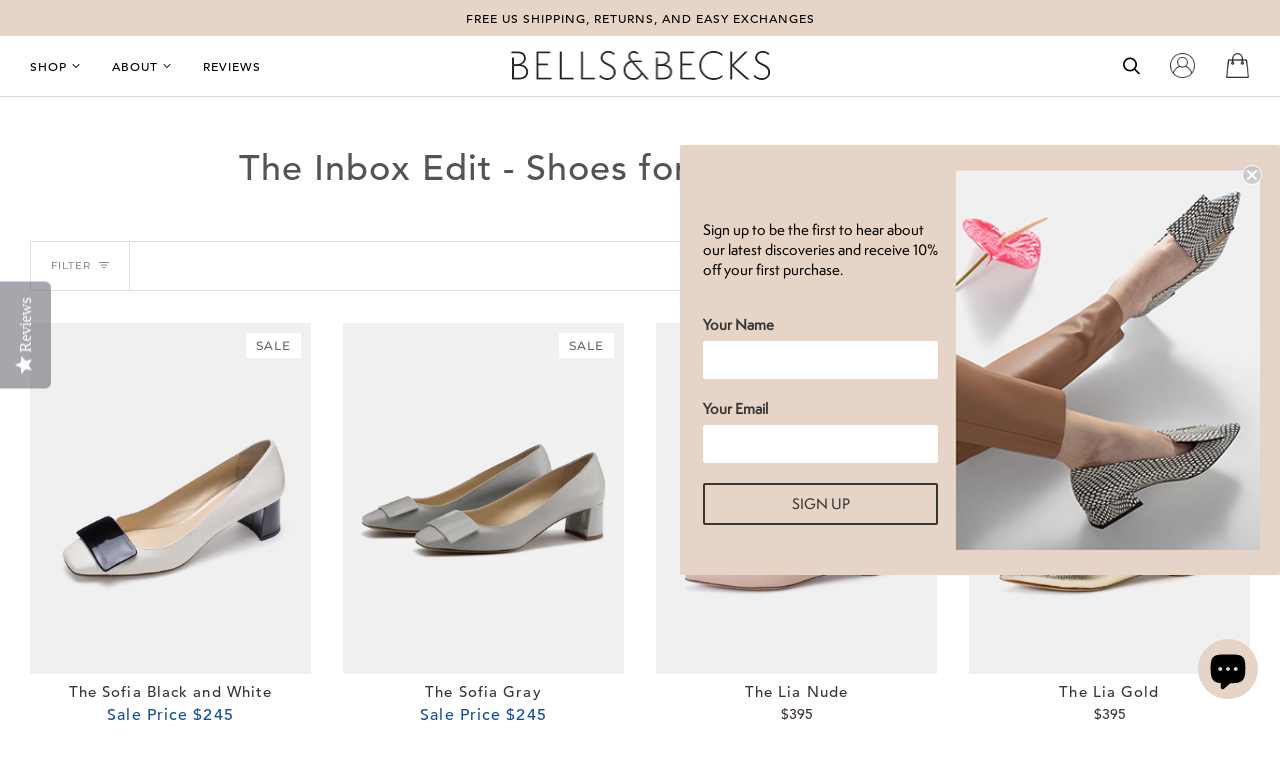

--- FILE ---
content_type: text/html; charset=utf-8
request_url: https://bellsandbecks.com/collections/shoes-wear-networking
body_size: 39215
content:
<script src="https://cdn.userway.org/widget.js" data-account="YOpa6y913D"></script>
<!doctype html>
<html class="no-js" lang="en"><script src="https://www.dwin1.com/81117.js" type="text/javascript" defer="defer"></script>
  <head>
  <!-- 2023 GA4 Tag-->
    <!-- Google tag (gtag.js) -->
<script async src="https://www.googletagmanager.com/gtag/js?id=G-N8L7RNPG9T"></script>
<script>
  window.dataLayer = window.dataLayer || [];
  function gtag(){dataLayer.push(arguments);}
  gtag('js', new Date());

  gtag('config', 'G-N8L7RNPG9T');
</script>
    <script>
      gtag('event', 'page_view', {
        'send_to': 'G-N8L7RNPG9T',
        'value': 'replace with value',
        'items': [{
          'id': 'replace with value',
          'google_business_vertical': 'retail'
        }]
      });
    </script>
    <!-- Affirm -->
    <script>
      _affirm_config = {
        public_api_key:  "EUFUA6P5DWQTDRVI",
        script:          "https://cdn1.affirm.com/js/v2/affirm.js"
      };
      (function(l,g,m,e,a,f,b){var d,c=l[m]||{},h=document.createElement(f),n=document.getElementsByTagName(f)[0],k=function(a,b,c){return function(){a[b]._.push([c,arguments])}};c[e]=k(c,e,"set");d=c[e];c[a]={};c[a]._=[];d._=[];c[a][b]=k(c,a,b);a=0;for(b="set add save post open empty reset on off trigger ready setProduct".split(" ");a<b.length;a++)d[b[a]]=k(c,e,b[a]);a=0;for(b=["get","token","url","items"];a<b.length;a++)d[b[a]]=function(){};h.async=!0;h.src=g[f];n.parentNode.insertBefore(h,n);delete g[f];d(g);l[m]=c})(window,_affirm_config,"affirm","checkout","ui","script","ready");
      // Use your live public API Key and https://cdn1.affirm.com/js/v2/affirm.js script to point to Affirm production environment.
    </script>
    <!-- End Affirm -->
    <meta charset="utf-8">
    <meta http-equiv="X-UA-Compatible" content="IE=edge,chrome=1">
    <meta name="viewport" content="width=device-width,initial-scale=1">
    <meta name="theme-color" content="#585e71"><link rel="canonical" href="https://bellsandbecks.com/collections/shoes-wear-networking"><meta name="google-site-verification" content="GZ5_uUyOseA5VoBi0xG7wvVMjta2PkTVeXGi45fQgUs" />
    <meta name="google-site-verification" content="uwB1gBtMBBLTPPbL0SPc0eIv0Ou177NtbKv5d2gkRhQ" />
    <meta name="google-site-verification" content="6HloLv1CDl-k-SAkJmYVrrHhzRemnvTTB21MJtMR8Xw" />
    <link href="https://fonts.googleapis.com/css2?family=Cormorant:wght@300;400;500&display=swap" rel="stylesheet">
    <!-- ======================= Pipeline Theme V6.1.3 ========================= -->

    <link rel="preconnect" href="https://cdn.shopify.com" crossorigin>
    <link rel="preconnect" href="https://fonts.shopify.com" crossorigin>
    <link rel="preconnect" href="https://monorail-edge.shopifysvc.com" crossorigin>

    <!--semplictica font -->
    
    <link rel="preload" href="//bellsandbecks.com/cdn/shop/t/165/assets/lazysizes.js?v=111431644619468174291768351654" as="script">
    <link rel="preload" href="//bellsandbecks.com/cdn/shop/t/165/assets/vendor.js?v=159073106423563084681768351654" as="script">
    <link rel="preload" href="//bellsandbecks.com/cdn/shop/t/165/assets/theme.js?v=127941721855905960821768351654" as="script">
    <link rel="preload" href="//bellsandbecks.com/cdn/shop/t/165/assets/theme.dev.css?v=95296754049076673061768351654" as="style">


    <!-- YOTPO ================================================================ -->
    <script type="text/javascript">
      (function e(){var e=document.createElement("script");e.type="text/javascript",e.async=true,e.src="//staticw2.yotpo.com/jDzPiBzYGAWqDz0g4WgmxHegjo6W2K1GDGTC6Ivn/widget.js";var t=document.getElementsByTagName("script")[0];t.parentNode.insertBefore(e,t)})();
    </script>

    
<link rel="shortcut icon" href="//bellsandbecks.com/cdn/shop/files/favicon_32x32.png?v=1646747452" type="image/png"><!-- Title and description ================================================ -->
    
    <title>
      

    The Inbox Edit - Shoes for a Networking Event
&ndash; BellsandBecks.com

    </title><meta name="description" content="Shoes to wear to a networking event">
    <!-- /snippets/social-meta-tags.liquid --><meta property="og:site_name" content="BellsandBecks.com">
<meta property="og:url" content="https://bellsandbecks.com/collections/shoes-wear-networking">
<meta property="og:title" content="The Inbox Edit - Shoes for a Networking Event">
<meta property="og:type" content="website">
<meta property="og:description" content="Shoes to wear to a networking event">


<meta name="twitter:site" content="@">
<meta name="twitter:card" content="summary_large_image">
<meta name="twitter:title" content="The Inbox Edit - Shoes for a Networking Event">
<meta name="twitter:description" content="Shoes to wear to a networking event">

    
    <!-- CSS ================================================================== -->
    
    <link href="//bellsandbecks.com/cdn/shop/t/165/assets/owl.carousel.css?v=5280051943527241801768351654" rel="stylesheet" type="text/css" media="all" />
    <link href="//bellsandbecks.com/cdn/shop/t/165/assets/owl.theme.default.css?v=34605300280296308671768351654" rel="stylesheet" type="text/css" media="all" />
    <link href="//bellsandbecks.com/cdn/shop/t/165/assets/font-settings.css?v=42773223824703363141768351654" rel="stylesheet" type="text/css" media="all" />

    
<style data-shopify>

:root {
/* ================ Product video ================ */

---color_video_bg: #f2f2f2;


/* ================ Color Variables ================ */

/* === Backgrounds ===*/
---color-bg: #ffffff;
---color-bg-accent: #f7f7f7;

/* === Text colors ===*/
---color-text-dark: #3e3333;
---color-text: #5f5e5e;
---color-text-light: #8f8e8e;

/* === Bright color ===*/
---color-primary: #5f5e5e;
---color-primary-hover: #413030;
---color-primary-fade: rgba(95, 94, 94, 0.05);
---color-primary-fade-hover: rgba(95, 94, 94, 0.1);---color-primary-opposite: #ffffff;

/* === Secondary/link Color ===*/
---color-secondary: #585e71;
---color-secondary-hover: #2d354f;
---color-secondary-fade: rgba(88, 94, 113, 0.05);
---color-secondary-fade-hover: rgba(88, 94, 113, 0.1);---color-secondary-opposite: #ffffff;

/* === Shades of grey ===*/
---color-a5:  rgba(95, 94, 94, 0.05);
---color-a10: rgba(95, 94, 94, 0.1);
---color-a20: rgba(95, 94, 94, 0.2);
---color-a35: rgba(95, 94, 94, 0.35);
---color-a50: rgba(95, 94, 94, 0.5);
---color-a80: rgba(95, 94, 94, 0.8);
---color-a90: rgba(95, 94, 94, 0.9);
---color-a95: rgba(95, 94, 94, 0.95);


/* ================ Inverted Color Variables ================ */

---inverse-bg: #2e3438;
---inverse-bg-accent: #222324;

/* === Text colors ===*/
---inverse-text-dark: #ffffff;
---inverse-text: #ffffff;
---inverse-text-light: #c0c2c3;

/* === Bright color ===*/
---inverse-primary: #fcd8c8;
---inverse-primary-hover: #ffa278;
---inverse-primary-fade: rgba(252, 216, 200, 0.05);
---inverse-primary-fade-hover: rgba(252, 216, 200, 0.1);---inverse-primary-opposite: #000000;


/* === Second Color ===*/
---inverse-secondary: #ffffff;
---inverse-secondary-hover: #d9d9d9;
---inverse-secondary-fade: rgba(255, 255, 255, 0.05);
---inverse-secondary-fade-hover: rgba(255, 255, 255, 0.1);---inverse-secondary-opposite: #0d0d0d;


/* === Shades of grey ===*/
---inverse-a5:  rgba(255, 255, 255, 0.05);
---inverse-a10: rgba(255, 255, 255, 0.1);
---inverse-a20: rgba(255, 255, 255, 0.2);
---inverse-a35: rgba(255, 255, 255, 0.3);
---inverse-a80: rgba(255, 255, 255, 0.8);
---inverse-a90: rgba(255, 255, 255, 0.9);
---inverse-a95: rgba(255, 255, 255, 0.95);


/* === Account Bar ===*/
---color-announcement-bg: #e6d4c7;
---color-announcement-text: #000000;

/* === Nav and dropdown link background ===*/
---color-nav: #ffffff;
---color-nav-text: #5f5e5e;
---color-nav-border: #d7d7d7;
---color-nav-a10: rgba(95, 94, 94, 0.1);
---color-nav-a50: rgba(95, 94, 94, 0.5);

/* === Site Footer ===*/
---color-footer-bg: #e6d4c7;
---color-footer-text: #000000;
---color-footer-a5: rgba(0, 0, 0, 0.05);
---color-footer-a15: rgba(0, 0, 0, 0.15);
---color-footer-a90: rgba(0, 0, 0, 0.9);

/* === Products ===*/
---product-grid-aspect-ratio: 130.0%;

/* === Product badges ===*/
---color-badge: #ffffff;
---color-badge-text: #656565;

/* === disabled form colors ===*/
---color-disabled-bg: #efefef;
---color-disabled-text: #c7c7c7;

---inverse-disabled-bg: #43484c;
---inverse-disabled-text: #777b7e;

/* === Button Radius === */
---button-radius: 0px;


/* ================ Typography ================ */

---font-stack-body: Poppins, sans-serif;
---font-style-body: normal;
---font-weight-body: 400;
---font-weight-body-bold: 500;
---font-adjust-body: 1.05;

---font-stack-heading: Oswald, sans-serif;
---font-style-heading: normal;
---font-weight-heading: 400;
---font-weight-heading-bold: 500;
---font-adjust-heading: 1.0;

  ---font-heading-space: 1px;
  ---font-heading-caps: uppercase;

---font-stack-accent: Montserrat, sans-serif;
---font-style-accent: normal;
---font-weight-accent: 400;
---font-weight-accent-bold: 500;
---font-adjust-accent: 1.0;

---ico-select: url('//bellsandbecks.com/cdn/shop/t/165/assets/ico-select.svg?v=161322774361156881761768351654');

---url-zoom: url('//bellsandbecks.com/cdn/shop/t/165/assets/cursor-zoom.svg?v=117952055452435971111768351654');
---url-zoom-2x: url('//bellsandbecks.com/cdn/shop/t/165/assets/cursor-zoom-2x.svg?v=136537729985072235961768351654');



}

</style>
    <link href="//bellsandbecks.com/cdn/shop/t/165/assets/select2Buttons.css?v=147004031731238655171768351654" rel="stylesheet" type="text/css" media="all" />
    <link href="//bellsandbecks.com/cdn/shop/t/165/assets/theme.dev.css?v=95296754049076673061768351654" rel="stylesheet" type="text/css" media="all" />
    <link href="//bellsandbecks.com/cdn/shop/t/165/assets/custom.css?v=133066141388595633161768351654" rel="stylesheet" type="text/css" media="all" />
    <script>
      document.documentElement.className = document.documentElement.className.replace('no-js', 'js');
      let root = '/';
      if (root[root.length - 1] !== '/') {
        root = `${root}/`;
      }
      var theme = {
        routes: {
          root_url: root,
          cart: '/cart',
          cart_add_url: '/cart/add',
          product_recommendations_url: '/recommendations/products'
        },
        assets: {
          photoswipe: '//bellsandbecks.com/cdn/shop/t/165/assets/photoswipe.js?v=92904272307011895101768351654',
          smoothscroll: '//bellsandbecks.com/cdn/shop/t/165/assets/smoothscroll.js?v=37906625415260927261768351654',
          swatches: '//bellsandbecks.com/cdn/shop/t/165/assets/swatches.json?v=93619043093241983191768351654',
          noImage: '//bellsandbecks.com/cdn/shopifycloud/storefront/assets/no-image-2048-a2addb12.gif',
          base: '//bellsandbecks.com/cdn/shop/t/165/assets/'
        },
        strings: {
          swatchesKey: "Color, Colour",     
          addToCart: "Add to Cart",
          estimateShipping: "Estimate shipping",
          noShippingAvailable: "We do not ship to this destination.",
          free: "Free",
          from: "From",
          preOrder: "Pre-order",
          soldOut: "Pre-Order",
          sale: "Sale",
          subscription: "Subscription",
          unavailable: "Unavailable",
          unitPrice: "Unit price",
          unitPriceSeparator: "per",        
          stockout: "All available stock is in cart",
          products: "Products",
          pages: "Pages",
          collections: "Collections",
          resultsFor: "Results for",
          noResultsFor: "No results for",
          articles: "Articles"
        },
        settings: {
          badge_sale_type: "dollar",
          search_products: true,
          search_collections: true,
          search_pages: true,
          search_articles: true,
          animate_hover: true,
          animate_scroll: true
        },
        info: {
          name: 'pipeline'
        },
        moneyFormat: "${{amount_no_decimals}}",
        version: '6.1.3'
      }
      let windowInnerHeight = window.innerHeight;
      document.documentElement.style.setProperty('--full-screen', `${windowInnerHeight}px`);
      document.documentElement.style.setProperty('--three-quarters', `${windowInnerHeight * 0.75}px`);
      document.documentElement.style.setProperty('--two-thirds', `${windowInnerHeight * 0.66}px`);
      document.documentElement.style.setProperty('--one-half', `${windowInnerHeight * 0.5}px`);
      document.documentElement.style.setProperty('--one-third', `${windowInnerHeight * 0.33}px`);
      document.documentElement.style.setProperty('--one-fifth', `${windowInnerHeight * 0.2}px`);

      window.lazySizesConfig = window.lazySizesConfig || {};
      window.lazySizesConfig.loadHidden = false;
    </script><script src="https://cdnjs.cloudflare.com/ajax/libs/jquery/3.6.0/jquery.min.js"></script>
  
    <script src="https://cdnjs.cloudflare.com/ajax/libs/OwlCarousel2/2.3.4/owl.carousel.min.js"></script>
    
     
    <!-- Theme Javascript ============================================================== -->
    <script src="//bellsandbecks.com/cdn/shop/t/165/assets/lazysizes.js?v=111431644619468174291768351654" async="async"></script>
    <script src="//bellsandbecks.com/cdn/shop/t/165/assets/vendor.js?v=159073106423563084681768351654" defer="defer"></script>
    <script src="//bellsandbecks.com/cdn/shop/t/165/assets/theme.js?v=127941721855905960821768351654" defer="defer"></script>
    <script src="//bellsandbecks.com/cdn/shop/t/165/assets/select2Buttons.js?v=35657882834883001641768351654" defer="defer"></script>
    <script src="https://unpkg.com/axios/dist/axios.min.js"></script>
    <script>
      (function () {
        function onPageShowEvents() {
          if ('requestIdleCallback' in window) {
            requestIdleCallback(initCartEvent)
          } else {
            initCartEvent()
          }
          function initCartEvent(){
            document.documentElement.dispatchEvent(new CustomEvent('theme:cart:init', {
              bubbles: true
            }));
          }
        };
        window.onpageshow = onPageShowEvents;
      })();
    </script>

    <script type="text/javascript">
      if (window.MSInputMethodContext && document.documentMode) {
        var scripts = document.getElementsByTagName('script')[0];
        var polyfill = document.createElement("script");
        polyfill.defer = true;
        polyfill.src = "//bellsandbecks.com/cdn/shop/t/165/assets/ie11.js?v=144489047535103983231768351654";

        scripts.parentNode.insertBefore(polyfill, scripts);
      }
    </script>

    <!-- Shopify app scripts =========================================================== -->
    <script>window.performance && window.performance.mark && window.performance.mark('shopify.content_for_header.start');</script><meta name="google-site-verification" content="NhoOTGgogBZjAZXGiMsFMllrvG_c82ahOf2LwannIGU">
<meta name="google-site-verification" content="GZ5_uUyOseA5VoBi0xG7wvVMjta2PkTVeXGi45fQgUs">
<meta name="google-site-verification" content="NhoOTGgogBZjAZXGiMsFMllrvG_c82ahOf2LwannIGU">
<meta id="shopify-digital-wallet" name="shopify-digital-wallet" content="/23466697/digital_wallets/dialog">
<meta name="shopify-checkout-api-token" content="31b0e449df830d023e861dab0c58a519">
<meta id="in-context-paypal-metadata" data-shop-id="23466697" data-venmo-supported="false" data-environment="production" data-locale="en_US" data-paypal-v4="true" data-currency="USD">
<link rel="alternate" type="application/atom+xml" title="Feed" href="/collections/shoes-wear-networking.atom" />
<link rel="alternate" type="application/json+oembed" href="https://bellsandbecks.com/collections/shoes-wear-networking.oembed">
<script async="async" src="/checkouts/internal/preloads.js?locale=en-US"></script>
<link rel="preconnect" href="https://shop.app" crossorigin="anonymous">
<script async="async" src="https://shop.app/checkouts/internal/preloads.js?locale=en-US&shop_id=23466697" crossorigin="anonymous"></script>
<script id="apple-pay-shop-capabilities" type="application/json">{"shopId":23466697,"countryCode":"US","currencyCode":"USD","merchantCapabilities":["supports3DS"],"merchantId":"gid:\/\/shopify\/Shop\/23466697","merchantName":"BellsandBecks.com","requiredBillingContactFields":["postalAddress","email"],"requiredShippingContactFields":["postalAddress","email"],"shippingType":"shipping","supportedNetworks":["visa","masterCard","amex","discover","elo","jcb"],"total":{"type":"pending","label":"BellsandBecks.com","amount":"1.00"},"shopifyPaymentsEnabled":true,"supportsSubscriptions":true}</script>
<script id="shopify-features" type="application/json">{"accessToken":"31b0e449df830d023e861dab0c58a519","betas":["rich-media-storefront-analytics"],"domain":"bellsandbecks.com","predictiveSearch":true,"shopId":23466697,"locale":"en"}</script>
<script>var Shopify = Shopify || {};
Shopify.shop = "bellsandbecks.myshopify.com";
Shopify.locale = "en";
Shopify.currency = {"active":"USD","rate":"1.0"};
Shopify.country = "US";
Shopify.theme = {"name":"January 2026","id":156621045977,"schema_name":"Pipeline","schema_version":"6.1.3","theme_store_id":739,"role":"main"};
Shopify.theme.handle = "null";
Shopify.theme.style = {"id":null,"handle":null};
Shopify.cdnHost = "bellsandbecks.com/cdn";
Shopify.routes = Shopify.routes || {};
Shopify.routes.root = "/";</script>
<script type="module">!function(o){(o.Shopify=o.Shopify||{}).modules=!0}(window);</script>
<script>!function(o){function n(){var o=[];function n(){o.push(Array.prototype.slice.apply(arguments))}return n.q=o,n}var t=o.Shopify=o.Shopify||{};t.loadFeatures=n(),t.autoloadFeatures=n()}(window);</script>
<script>
  window.ShopifyPay = window.ShopifyPay || {};
  window.ShopifyPay.apiHost = "shop.app\/pay";
  window.ShopifyPay.redirectState = null;
</script>
<script id="shop-js-analytics" type="application/json">{"pageType":"collection"}</script>
<script defer="defer" async type="module" src="//bellsandbecks.com/cdn/shopifycloud/shop-js/modules/v2/client.init-shop-cart-sync_C5BV16lS.en.esm.js"></script>
<script defer="defer" async type="module" src="//bellsandbecks.com/cdn/shopifycloud/shop-js/modules/v2/chunk.common_CygWptCX.esm.js"></script>
<script type="module">
  await import("//bellsandbecks.com/cdn/shopifycloud/shop-js/modules/v2/client.init-shop-cart-sync_C5BV16lS.en.esm.js");
await import("//bellsandbecks.com/cdn/shopifycloud/shop-js/modules/v2/chunk.common_CygWptCX.esm.js");

  window.Shopify.SignInWithShop?.initShopCartSync?.({"fedCMEnabled":true,"windoidEnabled":true});

</script>
<script>
  window.Shopify = window.Shopify || {};
  if (!window.Shopify.featureAssets) window.Shopify.featureAssets = {};
  window.Shopify.featureAssets['shop-js'] = {"shop-cart-sync":["modules/v2/client.shop-cart-sync_ZFArdW7E.en.esm.js","modules/v2/chunk.common_CygWptCX.esm.js"],"init-fed-cm":["modules/v2/client.init-fed-cm_CmiC4vf6.en.esm.js","modules/v2/chunk.common_CygWptCX.esm.js"],"shop-button":["modules/v2/client.shop-button_tlx5R9nI.en.esm.js","modules/v2/chunk.common_CygWptCX.esm.js"],"shop-cash-offers":["modules/v2/client.shop-cash-offers_DOA2yAJr.en.esm.js","modules/v2/chunk.common_CygWptCX.esm.js","modules/v2/chunk.modal_D71HUcav.esm.js"],"init-windoid":["modules/v2/client.init-windoid_sURxWdc1.en.esm.js","modules/v2/chunk.common_CygWptCX.esm.js"],"shop-toast-manager":["modules/v2/client.shop-toast-manager_ClPi3nE9.en.esm.js","modules/v2/chunk.common_CygWptCX.esm.js"],"init-shop-email-lookup-coordinator":["modules/v2/client.init-shop-email-lookup-coordinator_B8hsDcYM.en.esm.js","modules/v2/chunk.common_CygWptCX.esm.js"],"init-shop-cart-sync":["modules/v2/client.init-shop-cart-sync_C5BV16lS.en.esm.js","modules/v2/chunk.common_CygWptCX.esm.js"],"avatar":["modules/v2/client.avatar_BTnouDA3.en.esm.js"],"pay-button":["modules/v2/client.pay-button_FdsNuTd3.en.esm.js","modules/v2/chunk.common_CygWptCX.esm.js"],"init-customer-accounts":["modules/v2/client.init-customer-accounts_DxDtT_ad.en.esm.js","modules/v2/client.shop-login-button_C5VAVYt1.en.esm.js","modules/v2/chunk.common_CygWptCX.esm.js","modules/v2/chunk.modal_D71HUcav.esm.js"],"init-shop-for-new-customer-accounts":["modules/v2/client.init-shop-for-new-customer-accounts_ChsxoAhi.en.esm.js","modules/v2/client.shop-login-button_C5VAVYt1.en.esm.js","modules/v2/chunk.common_CygWptCX.esm.js","modules/v2/chunk.modal_D71HUcav.esm.js"],"shop-login-button":["modules/v2/client.shop-login-button_C5VAVYt1.en.esm.js","modules/v2/chunk.common_CygWptCX.esm.js","modules/v2/chunk.modal_D71HUcav.esm.js"],"init-customer-accounts-sign-up":["modules/v2/client.init-customer-accounts-sign-up_CPSyQ0Tj.en.esm.js","modules/v2/client.shop-login-button_C5VAVYt1.en.esm.js","modules/v2/chunk.common_CygWptCX.esm.js","modules/v2/chunk.modal_D71HUcav.esm.js"],"shop-follow-button":["modules/v2/client.shop-follow-button_Cva4Ekp9.en.esm.js","modules/v2/chunk.common_CygWptCX.esm.js","modules/v2/chunk.modal_D71HUcav.esm.js"],"checkout-modal":["modules/v2/client.checkout-modal_BPM8l0SH.en.esm.js","modules/v2/chunk.common_CygWptCX.esm.js","modules/v2/chunk.modal_D71HUcav.esm.js"],"lead-capture":["modules/v2/client.lead-capture_Bi8yE_yS.en.esm.js","modules/v2/chunk.common_CygWptCX.esm.js","modules/v2/chunk.modal_D71HUcav.esm.js"],"shop-login":["modules/v2/client.shop-login_D6lNrXab.en.esm.js","modules/v2/chunk.common_CygWptCX.esm.js","modules/v2/chunk.modal_D71HUcav.esm.js"],"payment-terms":["modules/v2/client.payment-terms_CZxnsJam.en.esm.js","modules/v2/chunk.common_CygWptCX.esm.js","modules/v2/chunk.modal_D71HUcav.esm.js"]};
</script>
<script>(function() {
  var isLoaded = false;
  function asyncLoad() {
    if (isLoaded) return;
    isLoaded = true;
    var urls = ["https:\/\/cdn-widgetsrepository.yotpo.com\/v1\/loader\/jDzPiBzYGAWqDz0g4WgmxHegjo6W2K1GDGTC6Ivn?shop=bellsandbecks.myshopify.com","\/\/cdn.shopify.com\/proxy\/1d65f1d8f7b5a41162e80ec37149d24dbd443d5ac18ad09e8127a4f0c603ff25\/bucket.useifsapp.com\/theme-files-min\/js\/ifs-script-tag-min.js?v=2\u0026shop=bellsandbecks.myshopify.com\u0026sp-cache-control=cHVibGljLCBtYXgtYWdlPTkwMA","https:\/\/dr4qe3ddw9y32.cloudfront.net\/awin-shopify-integration-code.js?aid=81117\u0026v=shopifyApp_5.2.3\u0026ts=1760399050971\u0026shop=bellsandbecks.myshopify.com"];
    for (var i = 0; i < urls.length; i++) {
      var s = document.createElement('script');
      s.type = 'text/javascript';
      s.async = true;
      s.src = urls[i];
      var x = document.getElementsByTagName('script')[0];
      x.parentNode.insertBefore(s, x);
    }
  };
  if(window.attachEvent) {
    window.attachEvent('onload', asyncLoad);
  } else {
    window.addEventListener('load', asyncLoad, false);
  }
})();</script>
<script id="__st">var __st={"a":23466697,"offset":-28800,"reqid":"ae5421a6-fdf2-4b0b-8c6b-6b7c2434160a-1768686811","pageurl":"bellsandbecks.com\/collections\/shoes-wear-networking","u":"92b6e225bcb7","p":"collection","rtyp":"collection","rid":411081933017};</script>
<script>window.ShopifyPaypalV4VisibilityTracking = true;</script>
<script id="form-persister">!function(){'use strict';const t='contact',e='new_comment',n=[[t,t],['blogs',e],['comments',e],[t,'customer']],o='password',r='form_key',c=['recaptcha-v3-token','g-recaptcha-response','h-captcha-response',o],s=()=>{try{return window.sessionStorage}catch{return}},i='__shopify_v',u=t=>t.elements[r],a=function(){const t=[...n].map((([t,e])=>`form[action*='/${t}']:not([data-nocaptcha='true']) input[name='form_type'][value='${e}']`)).join(',');var e;return e=t,()=>e?[...document.querySelectorAll(e)].map((t=>t.form)):[]}();function m(t){const e=u(t);a().includes(t)&&(!e||!e.value)&&function(t){try{if(!s())return;!function(t){const e=s();if(!e)return;const n=u(t);if(!n)return;const o=n.value;o&&e.removeItem(o)}(t);const e=Array.from(Array(32),(()=>Math.random().toString(36)[2])).join('');!function(t,e){u(t)||t.append(Object.assign(document.createElement('input'),{type:'hidden',name:r})),t.elements[r].value=e}(t,e),function(t,e){const n=s();if(!n)return;const r=[...t.querySelectorAll(`input[type='${o}']`)].map((({name:t})=>t)),u=[...c,...r],a={};for(const[o,c]of new FormData(t).entries())u.includes(o)||(a[o]=c);n.setItem(e,JSON.stringify({[i]:1,action:t.action,data:a}))}(t,e)}catch(e){console.error('failed to persist form',e)}}(t)}const f=t=>{if('true'===t.dataset.persistBound)return;const e=function(t,e){const n=function(t){return'function'==typeof t.submit?t.submit:HTMLFormElement.prototype.submit}(t).bind(t);return function(){let t;return()=>{t||(t=!0,(()=>{try{e(),n()}catch(t){(t=>{console.error('form submit failed',t)})(t)}})(),setTimeout((()=>t=!1),250))}}()}(t,(()=>{m(t)}));!function(t,e){if('function'==typeof t.submit&&'function'==typeof e)try{t.submit=e}catch{}}(t,e),t.addEventListener('submit',(t=>{t.preventDefault(),e()})),t.dataset.persistBound='true'};!function(){function t(t){const e=(t=>{const e=t.target;return e instanceof HTMLFormElement?e:e&&e.form})(t);e&&m(e)}document.addEventListener('submit',t),document.addEventListener('DOMContentLoaded',(()=>{const e=a();for(const t of e)f(t);var n;n=document.body,new window.MutationObserver((t=>{for(const e of t)if('childList'===e.type&&e.addedNodes.length)for(const t of e.addedNodes)1===t.nodeType&&'FORM'===t.tagName&&a().includes(t)&&f(t)})).observe(n,{childList:!0,subtree:!0,attributes:!1}),document.removeEventListener('submit',t)}))}()}();</script>
<script integrity="sha256-4kQ18oKyAcykRKYeNunJcIwy7WH5gtpwJnB7kiuLZ1E=" data-source-attribution="shopify.loadfeatures" defer="defer" src="//bellsandbecks.com/cdn/shopifycloud/storefront/assets/storefront/load_feature-a0a9edcb.js" crossorigin="anonymous"></script>
<script crossorigin="anonymous" defer="defer" src="//bellsandbecks.com/cdn/shopifycloud/storefront/assets/shopify_pay/storefront-65b4c6d7.js?v=20250812"></script>
<script data-source-attribution="shopify.dynamic_checkout.dynamic.init">var Shopify=Shopify||{};Shopify.PaymentButton=Shopify.PaymentButton||{isStorefrontPortableWallets:!0,init:function(){window.Shopify.PaymentButton.init=function(){};var t=document.createElement("script");t.src="https://bellsandbecks.com/cdn/shopifycloud/portable-wallets/latest/portable-wallets.en.js",t.type="module",document.head.appendChild(t)}};
</script>
<script data-source-attribution="shopify.dynamic_checkout.buyer_consent">
  function portableWalletsHideBuyerConsent(e){var t=document.getElementById("shopify-buyer-consent"),n=document.getElementById("shopify-subscription-policy-button");t&&n&&(t.classList.add("hidden"),t.setAttribute("aria-hidden","true"),n.removeEventListener("click",e))}function portableWalletsShowBuyerConsent(e){var t=document.getElementById("shopify-buyer-consent"),n=document.getElementById("shopify-subscription-policy-button");t&&n&&(t.classList.remove("hidden"),t.removeAttribute("aria-hidden"),n.addEventListener("click",e))}window.Shopify?.PaymentButton&&(window.Shopify.PaymentButton.hideBuyerConsent=portableWalletsHideBuyerConsent,window.Shopify.PaymentButton.showBuyerConsent=portableWalletsShowBuyerConsent);
</script>
<script data-source-attribution="shopify.dynamic_checkout.cart.bootstrap">document.addEventListener("DOMContentLoaded",(function(){function t(){return document.querySelector("shopify-accelerated-checkout-cart, shopify-accelerated-checkout")}if(t())Shopify.PaymentButton.init();else{new MutationObserver((function(e,n){t()&&(Shopify.PaymentButton.init(),n.disconnect())})).observe(document.body,{childList:!0,subtree:!0})}}));
</script>
<link id="shopify-accelerated-checkout-styles" rel="stylesheet" media="screen" href="https://bellsandbecks.com/cdn/shopifycloud/portable-wallets/latest/accelerated-checkout-backwards-compat.css" crossorigin="anonymous">
<style id="shopify-accelerated-checkout-cart">
        #shopify-buyer-consent {
  margin-top: 1em;
  display: inline-block;
  width: 100%;
}

#shopify-buyer-consent.hidden {
  display: none;
}

#shopify-subscription-policy-button {
  background: none;
  border: none;
  padding: 0;
  text-decoration: underline;
  font-size: inherit;
  cursor: pointer;
}

#shopify-subscription-policy-button::before {
  box-shadow: none;
}

      </style>

<script>window.performance && window.performance.mark && window.performance.mark('shopify.content_for_header.end');</script>
    
<script>
  var _talkableq = _talkableq || [];
  _talkableq.push(['authenticate_customer', {"email":"","first_name":"","last_name":"","customer_id":""}]);
</script>
<script async src="//d2jjzw81hqbuqv.cloudfront.net/integration/clients/bellsandbecks-com.min.js" type="text/javascript"></script>

    
    <meta name="p:domain_verify" content="0374c3b0be6c4512ad6fb7f01762aa15"/>
    <meta name="facebook-domain-verification" content="s48a0d9hvnqaii4yic9qnhotg0k8l5" />
   
  <!-- BEGIN app block: shopify://apps/userway-website-accessibility/blocks/uw-widget-extension/bc2d8a34-1a37-451b-ab1a-271bc4e9daa7 -->




<script type="text/javascript" async="" src="https://cdn.userway.org/widget.js?account=u7gfnGz7BQ&amp;platfAppInstalledSiteId=3536810&amp;shop=bellsandbecks.com"></script>

<!-- END app block --><!-- BEGIN app block: shopify://apps/aimerce-first-party-pixel/blocks/c-track-embed/51cbda5a-dbfc-4e7b-8d12-c9e90363dcd7 --><!-- END app block --><!-- BEGIN app block: shopify://apps/seowill-redirects/blocks/brokenlink-404/cc7b1996-e567-42d0-8862-356092041863 -->
<script type="text/javascript">
    !function(t){var e={};function r(n){if(e[n])return e[n].exports;var o=e[n]={i:n,l:!1,exports:{}};return t[n].call(o.exports,o,o.exports,r),o.l=!0,o.exports}r.m=t,r.c=e,r.d=function(t,e,n){r.o(t,e)||Object.defineProperty(t,e,{enumerable:!0,get:n})},r.r=function(t){"undefined"!==typeof Symbol&&Symbol.toStringTag&&Object.defineProperty(t,Symbol.toStringTag,{value:"Module"}),Object.defineProperty(t,"__esModule",{value:!0})},r.t=function(t,e){if(1&e&&(t=r(t)),8&e)return t;if(4&e&&"object"===typeof t&&t&&t.__esModule)return t;var n=Object.create(null);if(r.r(n),Object.defineProperty(n,"default",{enumerable:!0,value:t}),2&e&&"string"!=typeof t)for(var o in t)r.d(n,o,function(e){return t[e]}.bind(null,o));return n},r.n=function(t){var e=t&&t.__esModule?function(){return t.default}:function(){return t};return r.d(e,"a",e),e},r.o=function(t,e){return Object.prototype.hasOwnProperty.call(t,e)},r.p="",r(r.s=11)}([function(t,e,r){"use strict";var n=r(2),o=Object.prototype.toString;function i(t){return"[object Array]"===o.call(t)}function a(t){return"undefined"===typeof t}function u(t){return null!==t&&"object"===typeof t}function s(t){return"[object Function]"===o.call(t)}function c(t,e){if(null!==t&&"undefined"!==typeof t)if("object"!==typeof t&&(t=[t]),i(t))for(var r=0,n=t.length;r<n;r++)e.call(null,t[r],r,t);else for(var o in t)Object.prototype.hasOwnProperty.call(t,o)&&e.call(null,t[o],o,t)}t.exports={isArray:i,isArrayBuffer:function(t){return"[object ArrayBuffer]"===o.call(t)},isBuffer:function(t){return null!==t&&!a(t)&&null!==t.constructor&&!a(t.constructor)&&"function"===typeof t.constructor.isBuffer&&t.constructor.isBuffer(t)},isFormData:function(t){return"undefined"!==typeof FormData&&t instanceof FormData},isArrayBufferView:function(t){return"undefined"!==typeof ArrayBuffer&&ArrayBuffer.isView?ArrayBuffer.isView(t):t&&t.buffer&&t.buffer instanceof ArrayBuffer},isString:function(t){return"string"===typeof t},isNumber:function(t){return"number"===typeof t},isObject:u,isUndefined:a,isDate:function(t){return"[object Date]"===o.call(t)},isFile:function(t){return"[object File]"===o.call(t)},isBlob:function(t){return"[object Blob]"===o.call(t)},isFunction:s,isStream:function(t){return u(t)&&s(t.pipe)},isURLSearchParams:function(t){return"undefined"!==typeof URLSearchParams&&t instanceof URLSearchParams},isStandardBrowserEnv:function(){return("undefined"===typeof navigator||"ReactNative"!==navigator.product&&"NativeScript"!==navigator.product&&"NS"!==navigator.product)&&("undefined"!==typeof window&&"undefined"!==typeof document)},forEach:c,merge:function t(){var e={};function r(r,n){"object"===typeof e[n]&&"object"===typeof r?e[n]=t(e[n],r):e[n]=r}for(var n=0,o=arguments.length;n<o;n++)c(arguments[n],r);return e},deepMerge:function t(){var e={};function r(r,n){"object"===typeof e[n]&&"object"===typeof r?e[n]=t(e[n],r):e[n]="object"===typeof r?t({},r):r}for(var n=0,o=arguments.length;n<o;n++)c(arguments[n],r);return e},extend:function(t,e,r){return c(e,(function(e,o){t[o]=r&&"function"===typeof e?n(e,r):e})),t},trim:function(t){return t.replace(/^\s*/,"").replace(/\s*$/,"")}}},function(t,e,r){t.exports=r(12)},function(t,e,r){"use strict";t.exports=function(t,e){return function(){for(var r=new Array(arguments.length),n=0;n<r.length;n++)r[n]=arguments[n];return t.apply(e,r)}}},function(t,e,r){"use strict";var n=r(0);function o(t){return encodeURIComponent(t).replace(/%40/gi,"@").replace(/%3A/gi,":").replace(/%24/g,"$").replace(/%2C/gi,",").replace(/%20/g,"+").replace(/%5B/gi,"[").replace(/%5D/gi,"]")}t.exports=function(t,e,r){if(!e)return t;var i;if(r)i=r(e);else if(n.isURLSearchParams(e))i=e.toString();else{var a=[];n.forEach(e,(function(t,e){null!==t&&"undefined"!==typeof t&&(n.isArray(t)?e+="[]":t=[t],n.forEach(t,(function(t){n.isDate(t)?t=t.toISOString():n.isObject(t)&&(t=JSON.stringify(t)),a.push(o(e)+"="+o(t))})))})),i=a.join("&")}if(i){var u=t.indexOf("#");-1!==u&&(t=t.slice(0,u)),t+=(-1===t.indexOf("?")?"?":"&")+i}return t}},function(t,e,r){"use strict";t.exports=function(t){return!(!t||!t.__CANCEL__)}},function(t,e,r){"use strict";(function(e){var n=r(0),o=r(19),i={"Content-Type":"application/x-www-form-urlencoded"};function a(t,e){!n.isUndefined(t)&&n.isUndefined(t["Content-Type"])&&(t["Content-Type"]=e)}var u={adapter:function(){var t;return("undefined"!==typeof XMLHttpRequest||"undefined"!==typeof e&&"[object process]"===Object.prototype.toString.call(e))&&(t=r(6)),t}(),transformRequest:[function(t,e){return o(e,"Accept"),o(e,"Content-Type"),n.isFormData(t)||n.isArrayBuffer(t)||n.isBuffer(t)||n.isStream(t)||n.isFile(t)||n.isBlob(t)?t:n.isArrayBufferView(t)?t.buffer:n.isURLSearchParams(t)?(a(e,"application/x-www-form-urlencoded;charset=utf-8"),t.toString()):n.isObject(t)?(a(e,"application/json;charset=utf-8"),JSON.stringify(t)):t}],transformResponse:[function(t){if("string"===typeof t)try{t=JSON.parse(t)}catch(e){}return t}],timeout:0,xsrfCookieName:"XSRF-TOKEN",xsrfHeaderName:"X-XSRF-TOKEN",maxContentLength:-1,validateStatus:function(t){return t>=200&&t<300},headers:{common:{Accept:"application/json, text/plain, */*"}}};n.forEach(["delete","get","head"],(function(t){u.headers[t]={}})),n.forEach(["post","put","patch"],(function(t){u.headers[t]=n.merge(i)})),t.exports=u}).call(this,r(18))},function(t,e,r){"use strict";var n=r(0),o=r(20),i=r(3),a=r(22),u=r(25),s=r(26),c=r(7);t.exports=function(t){return new Promise((function(e,f){var l=t.data,p=t.headers;n.isFormData(l)&&delete p["Content-Type"];var h=new XMLHttpRequest;if(t.auth){var d=t.auth.username||"",m=t.auth.password||"";p.Authorization="Basic "+btoa(d+":"+m)}var y=a(t.baseURL,t.url);if(h.open(t.method.toUpperCase(),i(y,t.params,t.paramsSerializer),!0),h.timeout=t.timeout,h.onreadystatechange=function(){if(h&&4===h.readyState&&(0!==h.status||h.responseURL&&0===h.responseURL.indexOf("file:"))){var r="getAllResponseHeaders"in h?u(h.getAllResponseHeaders()):null,n={data:t.responseType&&"text"!==t.responseType?h.response:h.responseText,status:h.status,statusText:h.statusText,headers:r,config:t,request:h};o(e,f,n),h=null}},h.onabort=function(){h&&(f(c("Request aborted",t,"ECONNABORTED",h)),h=null)},h.onerror=function(){f(c("Network Error",t,null,h)),h=null},h.ontimeout=function(){var e="timeout of "+t.timeout+"ms exceeded";t.timeoutErrorMessage&&(e=t.timeoutErrorMessage),f(c(e,t,"ECONNABORTED",h)),h=null},n.isStandardBrowserEnv()){var v=r(27),g=(t.withCredentials||s(y))&&t.xsrfCookieName?v.read(t.xsrfCookieName):void 0;g&&(p[t.xsrfHeaderName]=g)}if("setRequestHeader"in h&&n.forEach(p,(function(t,e){"undefined"===typeof l&&"content-type"===e.toLowerCase()?delete p[e]:h.setRequestHeader(e,t)})),n.isUndefined(t.withCredentials)||(h.withCredentials=!!t.withCredentials),t.responseType)try{h.responseType=t.responseType}catch(w){if("json"!==t.responseType)throw w}"function"===typeof t.onDownloadProgress&&h.addEventListener("progress",t.onDownloadProgress),"function"===typeof t.onUploadProgress&&h.upload&&h.upload.addEventListener("progress",t.onUploadProgress),t.cancelToken&&t.cancelToken.promise.then((function(t){h&&(h.abort(),f(t),h=null)})),void 0===l&&(l=null),h.send(l)}))}},function(t,e,r){"use strict";var n=r(21);t.exports=function(t,e,r,o,i){var a=new Error(t);return n(a,e,r,o,i)}},function(t,e,r){"use strict";var n=r(0);t.exports=function(t,e){e=e||{};var r={},o=["url","method","params","data"],i=["headers","auth","proxy"],a=["baseURL","url","transformRequest","transformResponse","paramsSerializer","timeout","withCredentials","adapter","responseType","xsrfCookieName","xsrfHeaderName","onUploadProgress","onDownloadProgress","maxContentLength","validateStatus","maxRedirects","httpAgent","httpsAgent","cancelToken","socketPath"];n.forEach(o,(function(t){"undefined"!==typeof e[t]&&(r[t]=e[t])})),n.forEach(i,(function(o){n.isObject(e[o])?r[o]=n.deepMerge(t[o],e[o]):"undefined"!==typeof e[o]?r[o]=e[o]:n.isObject(t[o])?r[o]=n.deepMerge(t[o]):"undefined"!==typeof t[o]&&(r[o]=t[o])})),n.forEach(a,(function(n){"undefined"!==typeof e[n]?r[n]=e[n]:"undefined"!==typeof t[n]&&(r[n]=t[n])}));var u=o.concat(i).concat(a),s=Object.keys(e).filter((function(t){return-1===u.indexOf(t)}));return n.forEach(s,(function(n){"undefined"!==typeof e[n]?r[n]=e[n]:"undefined"!==typeof t[n]&&(r[n]=t[n])})),r}},function(t,e,r){"use strict";function n(t){this.message=t}n.prototype.toString=function(){return"Cancel"+(this.message?": "+this.message:"")},n.prototype.__CANCEL__=!0,t.exports=n},function(t,e,r){t.exports=r(13)},function(t,e,r){t.exports=r(30)},function(t,e,r){var n=function(t){"use strict";var e=Object.prototype,r=e.hasOwnProperty,n="function"===typeof Symbol?Symbol:{},o=n.iterator||"@@iterator",i=n.asyncIterator||"@@asyncIterator",a=n.toStringTag||"@@toStringTag";function u(t,e,r){return Object.defineProperty(t,e,{value:r,enumerable:!0,configurable:!0,writable:!0}),t[e]}try{u({},"")}catch(S){u=function(t,e,r){return t[e]=r}}function s(t,e,r,n){var o=e&&e.prototype instanceof l?e:l,i=Object.create(o.prototype),a=new L(n||[]);return i._invoke=function(t,e,r){var n="suspendedStart";return function(o,i){if("executing"===n)throw new Error("Generator is already running");if("completed"===n){if("throw"===o)throw i;return j()}for(r.method=o,r.arg=i;;){var a=r.delegate;if(a){var u=x(a,r);if(u){if(u===f)continue;return u}}if("next"===r.method)r.sent=r._sent=r.arg;else if("throw"===r.method){if("suspendedStart"===n)throw n="completed",r.arg;r.dispatchException(r.arg)}else"return"===r.method&&r.abrupt("return",r.arg);n="executing";var s=c(t,e,r);if("normal"===s.type){if(n=r.done?"completed":"suspendedYield",s.arg===f)continue;return{value:s.arg,done:r.done}}"throw"===s.type&&(n="completed",r.method="throw",r.arg=s.arg)}}}(t,r,a),i}function c(t,e,r){try{return{type:"normal",arg:t.call(e,r)}}catch(S){return{type:"throw",arg:S}}}t.wrap=s;var f={};function l(){}function p(){}function h(){}var d={};d[o]=function(){return this};var m=Object.getPrototypeOf,y=m&&m(m(T([])));y&&y!==e&&r.call(y,o)&&(d=y);var v=h.prototype=l.prototype=Object.create(d);function g(t){["next","throw","return"].forEach((function(e){u(t,e,(function(t){return this._invoke(e,t)}))}))}function w(t,e){var n;this._invoke=function(o,i){function a(){return new e((function(n,a){!function n(o,i,a,u){var s=c(t[o],t,i);if("throw"!==s.type){var f=s.arg,l=f.value;return l&&"object"===typeof l&&r.call(l,"__await")?e.resolve(l.__await).then((function(t){n("next",t,a,u)}),(function(t){n("throw",t,a,u)})):e.resolve(l).then((function(t){f.value=t,a(f)}),(function(t){return n("throw",t,a,u)}))}u(s.arg)}(o,i,n,a)}))}return n=n?n.then(a,a):a()}}function x(t,e){var r=t.iterator[e.method];if(void 0===r){if(e.delegate=null,"throw"===e.method){if(t.iterator.return&&(e.method="return",e.arg=void 0,x(t,e),"throw"===e.method))return f;e.method="throw",e.arg=new TypeError("The iterator does not provide a 'throw' method")}return f}var n=c(r,t.iterator,e.arg);if("throw"===n.type)return e.method="throw",e.arg=n.arg,e.delegate=null,f;var o=n.arg;return o?o.done?(e[t.resultName]=o.value,e.next=t.nextLoc,"return"!==e.method&&(e.method="next",e.arg=void 0),e.delegate=null,f):o:(e.method="throw",e.arg=new TypeError("iterator result is not an object"),e.delegate=null,f)}function b(t){var e={tryLoc:t[0]};1 in t&&(e.catchLoc=t[1]),2 in t&&(e.finallyLoc=t[2],e.afterLoc=t[3]),this.tryEntries.push(e)}function E(t){var e=t.completion||{};e.type="normal",delete e.arg,t.completion=e}function L(t){this.tryEntries=[{tryLoc:"root"}],t.forEach(b,this),this.reset(!0)}function T(t){if(t){var e=t[o];if(e)return e.call(t);if("function"===typeof t.next)return t;if(!isNaN(t.length)){var n=-1,i=function e(){for(;++n<t.length;)if(r.call(t,n))return e.value=t[n],e.done=!1,e;return e.value=void 0,e.done=!0,e};return i.next=i}}return{next:j}}function j(){return{value:void 0,done:!0}}return p.prototype=v.constructor=h,h.constructor=p,p.displayName=u(h,a,"GeneratorFunction"),t.isGeneratorFunction=function(t){var e="function"===typeof t&&t.constructor;return!!e&&(e===p||"GeneratorFunction"===(e.displayName||e.name))},t.mark=function(t){return Object.setPrototypeOf?Object.setPrototypeOf(t,h):(t.__proto__=h,u(t,a,"GeneratorFunction")),t.prototype=Object.create(v),t},t.awrap=function(t){return{__await:t}},g(w.prototype),w.prototype[i]=function(){return this},t.AsyncIterator=w,t.async=function(e,r,n,o,i){void 0===i&&(i=Promise);var a=new w(s(e,r,n,o),i);return t.isGeneratorFunction(r)?a:a.next().then((function(t){return t.done?t.value:a.next()}))},g(v),u(v,a,"Generator"),v[o]=function(){return this},v.toString=function(){return"[object Generator]"},t.keys=function(t){var e=[];for(var r in t)e.push(r);return e.reverse(),function r(){for(;e.length;){var n=e.pop();if(n in t)return r.value=n,r.done=!1,r}return r.done=!0,r}},t.values=T,L.prototype={constructor:L,reset:function(t){if(this.prev=0,this.next=0,this.sent=this._sent=void 0,this.done=!1,this.delegate=null,this.method="next",this.arg=void 0,this.tryEntries.forEach(E),!t)for(var e in this)"t"===e.charAt(0)&&r.call(this,e)&&!isNaN(+e.slice(1))&&(this[e]=void 0)},stop:function(){this.done=!0;var t=this.tryEntries[0].completion;if("throw"===t.type)throw t.arg;return this.rval},dispatchException:function(t){if(this.done)throw t;var e=this;function n(r,n){return a.type="throw",a.arg=t,e.next=r,n&&(e.method="next",e.arg=void 0),!!n}for(var o=this.tryEntries.length-1;o>=0;--o){var i=this.tryEntries[o],a=i.completion;if("root"===i.tryLoc)return n("end");if(i.tryLoc<=this.prev){var u=r.call(i,"catchLoc"),s=r.call(i,"finallyLoc");if(u&&s){if(this.prev<i.catchLoc)return n(i.catchLoc,!0);if(this.prev<i.finallyLoc)return n(i.finallyLoc)}else if(u){if(this.prev<i.catchLoc)return n(i.catchLoc,!0)}else{if(!s)throw new Error("try statement without catch or finally");if(this.prev<i.finallyLoc)return n(i.finallyLoc)}}}},abrupt:function(t,e){for(var n=this.tryEntries.length-1;n>=0;--n){var o=this.tryEntries[n];if(o.tryLoc<=this.prev&&r.call(o,"finallyLoc")&&this.prev<o.finallyLoc){var i=o;break}}i&&("break"===t||"continue"===t)&&i.tryLoc<=e&&e<=i.finallyLoc&&(i=null);var a=i?i.completion:{};return a.type=t,a.arg=e,i?(this.method="next",this.next=i.finallyLoc,f):this.complete(a)},complete:function(t,e){if("throw"===t.type)throw t.arg;return"break"===t.type||"continue"===t.type?this.next=t.arg:"return"===t.type?(this.rval=this.arg=t.arg,this.method="return",this.next="end"):"normal"===t.type&&e&&(this.next=e),f},finish:function(t){for(var e=this.tryEntries.length-1;e>=0;--e){var r=this.tryEntries[e];if(r.finallyLoc===t)return this.complete(r.completion,r.afterLoc),E(r),f}},catch:function(t){for(var e=this.tryEntries.length-1;e>=0;--e){var r=this.tryEntries[e];if(r.tryLoc===t){var n=r.completion;if("throw"===n.type){var o=n.arg;E(r)}return o}}throw new Error("illegal catch attempt")},delegateYield:function(t,e,r){return this.delegate={iterator:T(t),resultName:e,nextLoc:r},"next"===this.method&&(this.arg=void 0),f}},t}(t.exports);try{regeneratorRuntime=n}catch(o){Function("r","regeneratorRuntime = r")(n)}},function(t,e,r){"use strict";var n=r(0),o=r(2),i=r(14),a=r(8);function u(t){var e=new i(t),r=o(i.prototype.request,e);return n.extend(r,i.prototype,e),n.extend(r,e),r}var s=u(r(5));s.Axios=i,s.create=function(t){return u(a(s.defaults,t))},s.Cancel=r(9),s.CancelToken=r(28),s.isCancel=r(4),s.all=function(t){return Promise.all(t)},s.spread=r(29),t.exports=s,t.exports.default=s},function(t,e,r){"use strict";var n=r(0),o=r(3),i=r(15),a=r(16),u=r(8);function s(t){this.defaults=t,this.interceptors={request:new i,response:new i}}s.prototype.request=function(t){"string"===typeof t?(t=arguments[1]||{}).url=arguments[0]:t=t||{},(t=u(this.defaults,t)).method?t.method=t.method.toLowerCase():this.defaults.method?t.method=this.defaults.method.toLowerCase():t.method="get";var e=[a,void 0],r=Promise.resolve(t);for(this.interceptors.request.forEach((function(t){e.unshift(t.fulfilled,t.rejected)})),this.interceptors.response.forEach((function(t){e.push(t.fulfilled,t.rejected)}));e.length;)r=r.then(e.shift(),e.shift());return r},s.prototype.getUri=function(t){return t=u(this.defaults,t),o(t.url,t.params,t.paramsSerializer).replace(/^\?/,"")},n.forEach(["delete","get","head","options"],(function(t){s.prototype[t]=function(e,r){return this.request(n.merge(r||{},{method:t,url:e}))}})),n.forEach(["post","put","patch"],(function(t){s.prototype[t]=function(e,r,o){return this.request(n.merge(o||{},{method:t,url:e,data:r}))}})),t.exports=s},function(t,e,r){"use strict";var n=r(0);function o(){this.handlers=[]}o.prototype.use=function(t,e){return this.handlers.push({fulfilled:t,rejected:e}),this.handlers.length-1},o.prototype.eject=function(t){this.handlers[t]&&(this.handlers[t]=null)},o.prototype.forEach=function(t){n.forEach(this.handlers,(function(e){null!==e&&t(e)}))},t.exports=o},function(t,e,r){"use strict";var n=r(0),o=r(17),i=r(4),a=r(5);function u(t){t.cancelToken&&t.cancelToken.throwIfRequested()}t.exports=function(t){return u(t),t.headers=t.headers||{},t.data=o(t.data,t.headers,t.transformRequest),t.headers=n.merge(t.headers.common||{},t.headers[t.method]||{},t.headers),n.forEach(["delete","get","head","post","put","patch","common"],(function(e){delete t.headers[e]})),(t.adapter||a.adapter)(t).then((function(e){return u(t),e.data=o(e.data,e.headers,t.transformResponse),e}),(function(e){return i(e)||(u(t),e&&e.response&&(e.response.data=o(e.response.data,e.response.headers,t.transformResponse))),Promise.reject(e)}))}},function(t,e,r){"use strict";var n=r(0);t.exports=function(t,e,r){return n.forEach(r,(function(r){t=r(t,e)})),t}},function(t,e){var r,n,o=t.exports={};function i(){throw new Error("setTimeout has not been defined")}function a(){throw new Error("clearTimeout has not been defined")}function u(t){if(r===setTimeout)return setTimeout(t,0);if((r===i||!r)&&setTimeout)return r=setTimeout,setTimeout(t,0);try{return r(t,0)}catch(e){try{return r.call(null,t,0)}catch(e){return r.call(this,t,0)}}}!function(){try{r="function"===typeof setTimeout?setTimeout:i}catch(t){r=i}try{n="function"===typeof clearTimeout?clearTimeout:a}catch(t){n=a}}();var s,c=[],f=!1,l=-1;function p(){f&&s&&(f=!1,s.length?c=s.concat(c):l=-1,c.length&&h())}function h(){if(!f){var t=u(p);f=!0;for(var e=c.length;e;){for(s=c,c=[];++l<e;)s&&s[l].run();l=-1,e=c.length}s=null,f=!1,function(t){if(n===clearTimeout)return clearTimeout(t);if((n===a||!n)&&clearTimeout)return n=clearTimeout,clearTimeout(t);try{n(t)}catch(e){try{return n.call(null,t)}catch(e){return n.call(this,t)}}}(t)}}function d(t,e){this.fun=t,this.array=e}function m(){}o.nextTick=function(t){var e=new Array(arguments.length-1);if(arguments.length>1)for(var r=1;r<arguments.length;r++)e[r-1]=arguments[r];c.push(new d(t,e)),1!==c.length||f||u(h)},d.prototype.run=function(){this.fun.apply(null,this.array)},o.title="browser",o.browser=!0,o.env={},o.argv=[],o.version="",o.versions={},o.on=m,o.addListener=m,o.once=m,o.off=m,o.removeListener=m,o.removeAllListeners=m,o.emit=m,o.prependListener=m,o.prependOnceListener=m,o.listeners=function(t){return[]},o.binding=function(t){throw new Error("process.binding is not supported")},o.cwd=function(){return"/"},o.chdir=function(t){throw new Error("process.chdir is not supported")},o.umask=function(){return 0}},function(t,e,r){"use strict";var n=r(0);t.exports=function(t,e){n.forEach(t,(function(r,n){n!==e&&n.toUpperCase()===e.toUpperCase()&&(t[e]=r,delete t[n])}))}},function(t,e,r){"use strict";var n=r(7);t.exports=function(t,e,r){var o=r.config.validateStatus;!o||o(r.status)?t(r):e(n("Request failed with status code "+r.status,r.config,null,r.request,r))}},function(t,e,r){"use strict";t.exports=function(t,e,r,n,o){return t.config=e,r&&(t.code=r),t.request=n,t.response=o,t.isAxiosError=!0,t.toJSON=function(){return{message:this.message,name:this.name,description:this.description,number:this.number,fileName:this.fileName,lineNumber:this.lineNumber,columnNumber:this.columnNumber,stack:this.stack,config:this.config,code:this.code}},t}},function(t,e,r){"use strict";var n=r(23),o=r(24);t.exports=function(t,e){return t&&!n(e)?o(t,e):e}},function(t,e,r){"use strict";t.exports=function(t){return/^([a-z][a-z\d\+\-\.]*:)?\/\//i.test(t)}},function(t,e,r){"use strict";t.exports=function(t,e){return e?t.replace(/\/+$/,"")+"/"+e.replace(/^\/+/,""):t}},function(t,e,r){"use strict";var n=r(0),o=["age","authorization","content-length","content-type","etag","expires","from","host","if-modified-since","if-unmodified-since","last-modified","location","max-forwards","proxy-authorization","referer","retry-after","user-agent"];t.exports=function(t){var e,r,i,a={};return t?(n.forEach(t.split("\n"),(function(t){if(i=t.indexOf(":"),e=n.trim(t.substr(0,i)).toLowerCase(),r=n.trim(t.substr(i+1)),e){if(a[e]&&o.indexOf(e)>=0)return;a[e]="set-cookie"===e?(a[e]?a[e]:[]).concat([r]):a[e]?a[e]+", "+r:r}})),a):a}},function(t,e,r){"use strict";var n=r(0);t.exports=n.isStandardBrowserEnv()?function(){var t,e=/(msie|trident)/i.test(navigator.userAgent),r=document.createElement("a");function o(t){var n=t;return e&&(r.setAttribute("href",n),n=r.href),r.setAttribute("href",n),{href:r.href,protocol:r.protocol?r.protocol.replace(/:$/,""):"",host:r.host,search:r.search?r.search.replace(/^\?/,""):"",hash:r.hash?r.hash.replace(/^#/,""):"",hostname:r.hostname,port:r.port,pathname:"/"===r.pathname.charAt(0)?r.pathname:"/"+r.pathname}}return t=o(window.location.href),function(e){var r=n.isString(e)?o(e):e;return r.protocol===t.protocol&&r.host===t.host}}():function(){return!0}},function(t,e,r){"use strict";var n=r(0);t.exports=n.isStandardBrowserEnv()?{write:function(t,e,r,o,i,a){var u=[];u.push(t+"="+encodeURIComponent(e)),n.isNumber(r)&&u.push("expires="+new Date(r).toGMTString()),n.isString(o)&&u.push("path="+o),n.isString(i)&&u.push("domain="+i),!0===a&&u.push("secure"),document.cookie=u.join("; ")},read:function(t){var e=document.cookie.match(new RegExp("(^|;\\s*)("+t+")=([^;]*)"));return e?decodeURIComponent(e[3]):null},remove:function(t){this.write(t,"",Date.now()-864e5)}}:{write:function(){},read:function(){return null},remove:function(){}}},function(t,e,r){"use strict";var n=r(9);function o(t){if("function"!==typeof t)throw new TypeError("executor must be a function.");var e;this.promise=new Promise((function(t){e=t}));var r=this;t((function(t){r.reason||(r.reason=new n(t),e(r.reason))}))}o.prototype.throwIfRequested=function(){if(this.reason)throw this.reason},o.source=function(){var t;return{token:new o((function(e){t=e})),cancel:t}},t.exports=o},function(t,e,r){"use strict";t.exports=function(t){return function(e){return t.apply(null,e)}}},function(t,e,r){"use strict";r.r(e);var n=r(1),o=r.n(n);function i(t,e,r,n,o,i,a){try{var u=t[i](a),s=u.value}catch(c){return void r(c)}u.done?e(s):Promise.resolve(s).then(n,o)}function a(t){return function(){var e=this,r=arguments;return new Promise((function(n,o){var a=t.apply(e,r);function u(t){i(a,n,o,u,s,"next",t)}function s(t){i(a,n,o,u,s,"throw",t)}u(void 0)}))}}var u=r(10),s=r.n(u);var c=function(t){return function(t){var e=arguments.length>1&&void 0!==arguments[1]?arguments[1]:{},r=arguments.length>2&&void 0!==arguments[2]?arguments[2]:"GET";return r=r.toUpperCase(),new Promise((function(n){var o;"GET"===r&&(o=s.a.get(t,{params:e})),o.then((function(t){n(t.data)}))}))}("https://api-brokenlinkmanager.seoant.com/api/v1/receive_id",t,"GET")};function f(){return(f=a(o.a.mark((function t(e,r,n){var i;return o.a.wrap((function(t){for(;;)switch(t.prev=t.next){case 0:return i={shop:e,code:r,gbaid:n},t.next=3,c(i);case 3:t.sent;case 4:case"end":return t.stop()}}),t)})))).apply(this,arguments)}var l=window.location.href;if(-1!=l.indexOf("gbaid")){var p=l.split("gbaid");if(void 0!=p[1]){var h=window.location.pathname+window.location.search;window.history.pushState({},0,h),function(t,e,r){f.apply(this,arguments)}("bellsandbecks.myshopify.com","",p[1])}}}]);
</script><!-- END app block --><!-- BEGIN app block: shopify://apps/klaviyo-email-marketing-sms/blocks/klaviyo-onsite-embed/2632fe16-c075-4321-a88b-50b567f42507 -->












  <script async src="https://static.klaviyo.com/onsite/js/HDvkUe/klaviyo.js?company_id=HDvkUe"></script>
  <script>!function(){if(!window.klaviyo){window._klOnsite=window._klOnsite||[];try{window.klaviyo=new Proxy({},{get:function(n,i){return"push"===i?function(){var n;(n=window._klOnsite).push.apply(n,arguments)}:function(){for(var n=arguments.length,o=new Array(n),w=0;w<n;w++)o[w]=arguments[w];var t="function"==typeof o[o.length-1]?o.pop():void 0,e=new Promise((function(n){window._klOnsite.push([i].concat(o,[function(i){t&&t(i),n(i)}]))}));return e}}})}catch(n){window.klaviyo=window.klaviyo||[],window.klaviyo.push=function(){var n;(n=window._klOnsite).push.apply(n,arguments)}}}}();</script>

  




  <script>
    window.klaviyoReviewsProductDesignMode = false
  </script>







<!-- END app block --><script src="https://cdn.shopify.com/extensions/019b43fc-5050-7c80-b06f-94cd52d4e23a/aimerce-57/assets/embed.js" type="text/javascript" defer="defer"></script>
<script src="https://cdn.shopify.com/extensions/7bc9bb47-adfa-4267-963e-cadee5096caf/inbox-1252/assets/inbox-chat-loader.js" type="text/javascript" defer="defer"></script>
<meta property="og:image" content="https://cdn.shopify.com/s/files/1/2346/6697/files/BandB.Logo.LG.BW.png?height=628&pad_color=fff&v=1691672906&width=1200" />
<meta property="og:image:secure_url" content="https://cdn.shopify.com/s/files/1/2346/6697/files/BandB.Logo.LG.BW.png?height=628&pad_color=fff&v=1691672906&width=1200" />
<meta property="og:image:width" content="1200" />
<meta property="og:image:height" content="628" />
<link href="https://monorail-edge.shopifysvc.com" rel="dns-prefetch">
<script>(function(){if ("sendBeacon" in navigator && "performance" in window) {try {var session_token_from_headers = performance.getEntriesByType('navigation')[0].serverTiming.find(x => x.name == '_s').description;} catch {var session_token_from_headers = undefined;}var session_cookie_matches = document.cookie.match(/_shopify_s=([^;]*)/);var session_token_from_cookie = session_cookie_matches && session_cookie_matches.length === 2 ? session_cookie_matches[1] : "";var session_token = session_token_from_headers || session_token_from_cookie || "";function handle_abandonment_event(e) {var entries = performance.getEntries().filter(function(entry) {return /monorail-edge.shopifysvc.com/.test(entry.name);});if (!window.abandonment_tracked && entries.length === 0) {window.abandonment_tracked = true;var currentMs = Date.now();var navigation_start = performance.timing.navigationStart;var payload = {shop_id: 23466697,url: window.location.href,navigation_start,duration: currentMs - navigation_start,session_token,page_type: "collection"};window.navigator.sendBeacon("https://monorail-edge.shopifysvc.com/v1/produce", JSON.stringify({schema_id: "online_store_buyer_site_abandonment/1.1",payload: payload,metadata: {event_created_at_ms: currentMs,event_sent_at_ms: currentMs}}));}}window.addEventListener('pagehide', handle_abandonment_event);}}());</script>
<script id="web-pixels-manager-setup">(function e(e,d,r,n,o){if(void 0===o&&(o={}),!Boolean(null===(a=null===(i=window.Shopify)||void 0===i?void 0:i.analytics)||void 0===a?void 0:a.replayQueue)){var i,a;window.Shopify=window.Shopify||{};var t=window.Shopify;t.analytics=t.analytics||{};var s=t.analytics;s.replayQueue=[],s.publish=function(e,d,r){return s.replayQueue.push([e,d,r]),!0};try{self.performance.mark("wpm:start")}catch(e){}var l=function(){var e={modern:/Edge?\/(1{2}[4-9]|1[2-9]\d|[2-9]\d{2}|\d{4,})\.\d+(\.\d+|)|Firefox\/(1{2}[4-9]|1[2-9]\d|[2-9]\d{2}|\d{4,})\.\d+(\.\d+|)|Chrom(ium|e)\/(9{2}|\d{3,})\.\d+(\.\d+|)|(Maci|X1{2}).+ Version\/(15\.\d+|(1[6-9]|[2-9]\d|\d{3,})\.\d+)([,.]\d+|)( \(\w+\)|)( Mobile\/\w+|) Safari\/|Chrome.+OPR\/(9{2}|\d{3,})\.\d+\.\d+|(CPU[ +]OS|iPhone[ +]OS|CPU[ +]iPhone|CPU IPhone OS|CPU iPad OS)[ +]+(15[._]\d+|(1[6-9]|[2-9]\d|\d{3,})[._]\d+)([._]\d+|)|Android:?[ /-](13[3-9]|1[4-9]\d|[2-9]\d{2}|\d{4,})(\.\d+|)(\.\d+|)|Android.+Firefox\/(13[5-9]|1[4-9]\d|[2-9]\d{2}|\d{4,})\.\d+(\.\d+|)|Android.+Chrom(ium|e)\/(13[3-9]|1[4-9]\d|[2-9]\d{2}|\d{4,})\.\d+(\.\d+|)|SamsungBrowser\/([2-9]\d|\d{3,})\.\d+/,legacy:/Edge?\/(1[6-9]|[2-9]\d|\d{3,})\.\d+(\.\d+|)|Firefox\/(5[4-9]|[6-9]\d|\d{3,})\.\d+(\.\d+|)|Chrom(ium|e)\/(5[1-9]|[6-9]\d|\d{3,})\.\d+(\.\d+|)([\d.]+$|.*Safari\/(?![\d.]+ Edge\/[\d.]+$))|(Maci|X1{2}).+ Version\/(10\.\d+|(1[1-9]|[2-9]\d|\d{3,})\.\d+)([,.]\d+|)( \(\w+\)|)( Mobile\/\w+|) Safari\/|Chrome.+OPR\/(3[89]|[4-9]\d|\d{3,})\.\d+\.\d+|(CPU[ +]OS|iPhone[ +]OS|CPU[ +]iPhone|CPU IPhone OS|CPU iPad OS)[ +]+(10[._]\d+|(1[1-9]|[2-9]\d|\d{3,})[._]\d+)([._]\d+|)|Android:?[ /-](13[3-9]|1[4-9]\d|[2-9]\d{2}|\d{4,})(\.\d+|)(\.\d+|)|Mobile Safari.+OPR\/([89]\d|\d{3,})\.\d+\.\d+|Android.+Firefox\/(13[5-9]|1[4-9]\d|[2-9]\d{2}|\d{4,})\.\d+(\.\d+|)|Android.+Chrom(ium|e)\/(13[3-9]|1[4-9]\d|[2-9]\d{2}|\d{4,})\.\d+(\.\d+|)|Android.+(UC? ?Browser|UCWEB|U3)[ /]?(15\.([5-9]|\d{2,})|(1[6-9]|[2-9]\d|\d{3,})\.\d+)\.\d+|SamsungBrowser\/(5\.\d+|([6-9]|\d{2,})\.\d+)|Android.+MQ{2}Browser\/(14(\.(9|\d{2,})|)|(1[5-9]|[2-9]\d|\d{3,})(\.\d+|))(\.\d+|)|K[Aa][Ii]OS\/(3\.\d+|([4-9]|\d{2,})\.\d+)(\.\d+|)/},d=e.modern,r=e.legacy,n=navigator.userAgent;return n.match(d)?"modern":n.match(r)?"legacy":"unknown"}(),u="modern"===l?"modern":"legacy",c=(null!=n?n:{modern:"",legacy:""})[u],f=function(e){return[e.baseUrl,"/wpm","/b",e.hashVersion,"modern"===e.buildTarget?"m":"l",".js"].join("")}({baseUrl:d,hashVersion:r,buildTarget:u}),m=function(e){var d=e.version,r=e.bundleTarget,n=e.surface,o=e.pageUrl,i=e.monorailEndpoint;return{emit:function(e){var a=e.status,t=e.errorMsg,s=(new Date).getTime(),l=JSON.stringify({metadata:{event_sent_at_ms:s},events:[{schema_id:"web_pixels_manager_load/3.1",payload:{version:d,bundle_target:r,page_url:o,status:a,surface:n,error_msg:t},metadata:{event_created_at_ms:s}}]});if(!i)return console&&console.warn&&console.warn("[Web Pixels Manager] No Monorail endpoint provided, skipping logging."),!1;try{return self.navigator.sendBeacon.bind(self.navigator)(i,l)}catch(e){}var u=new XMLHttpRequest;try{return u.open("POST",i,!0),u.setRequestHeader("Content-Type","text/plain"),u.send(l),!0}catch(e){return console&&console.warn&&console.warn("[Web Pixels Manager] Got an unhandled error while logging to Monorail."),!1}}}}({version:r,bundleTarget:l,surface:e.surface,pageUrl:self.location.href,monorailEndpoint:e.monorailEndpoint});try{o.browserTarget=l,function(e){var d=e.src,r=e.async,n=void 0===r||r,o=e.onload,i=e.onerror,a=e.sri,t=e.scriptDataAttributes,s=void 0===t?{}:t,l=document.createElement("script"),u=document.querySelector("head"),c=document.querySelector("body");if(l.async=n,l.src=d,a&&(l.integrity=a,l.crossOrigin="anonymous"),s)for(var f in s)if(Object.prototype.hasOwnProperty.call(s,f))try{l.dataset[f]=s[f]}catch(e){}if(o&&l.addEventListener("load",o),i&&l.addEventListener("error",i),u)u.appendChild(l);else{if(!c)throw new Error("Did not find a head or body element to append the script");c.appendChild(l)}}({src:f,async:!0,onload:function(){if(!function(){var e,d;return Boolean(null===(d=null===(e=window.Shopify)||void 0===e?void 0:e.analytics)||void 0===d?void 0:d.initialized)}()){var d=window.webPixelsManager.init(e)||void 0;if(d){var r=window.Shopify.analytics;r.replayQueue.forEach((function(e){var r=e[0],n=e[1],o=e[2];d.publishCustomEvent(r,n,o)})),r.replayQueue=[],r.publish=d.publishCustomEvent,r.visitor=d.visitor,r.initialized=!0}}},onerror:function(){return m.emit({status:"failed",errorMsg:"".concat(f," has failed to load")})},sri:function(e){var d=/^sha384-[A-Za-z0-9+/=]+$/;return"string"==typeof e&&d.test(e)}(c)?c:"",scriptDataAttributes:o}),m.emit({status:"loading"})}catch(e){m.emit({status:"failed",errorMsg:(null==e?void 0:e.message)||"Unknown error"})}}})({shopId: 23466697,storefrontBaseUrl: "https://bellsandbecks.com",extensionsBaseUrl: "https://extensions.shopifycdn.com/cdn/shopifycloud/web-pixels-manager",monorailEndpoint: "https://monorail-edge.shopifysvc.com/unstable/produce_batch",surface: "storefront-renderer",enabledBetaFlags: ["2dca8a86"],webPixelsConfigList: [{"id":"1479672025","configuration":"{\"advertiserId\":\"81117\",\"shopDomain\":\"bellsandbecks.myshopify.com\",\"appVersion\":\"shopifyApp_5.2.3\",\"originalNetwork\":\"sas\"}","eventPayloadVersion":"v1","runtimeContext":"STRICT","scriptVersion":"12028261640958a57505ca3bca7d4e66","type":"APP","apiClientId":2887701,"privacyPurposes":["ANALYTICS","MARKETING"],"dataSharingAdjustments":{"protectedCustomerApprovalScopes":["read_customer_personal_data"]}},{"id":"1373995225","configuration":"{\"accountID\":\"HDvkUe\",\"webPixelConfig\":\"eyJlbmFibGVBZGRlZFRvQ2FydEV2ZW50cyI6IHRydWV9\"}","eventPayloadVersion":"v1","runtimeContext":"STRICT","scriptVersion":"524f6c1ee37bacdca7657a665bdca589","type":"APP","apiClientId":123074,"privacyPurposes":["ANALYTICS","MARKETING"],"dataSharingAdjustments":{"protectedCustomerApprovalScopes":["read_customer_address","read_customer_email","read_customer_name","read_customer_personal_data","read_customer_phone"]}},{"id":"485195993","configuration":"{\"config\":\"{\\\"pixel_id\\\":\\\"G-N8L7RNPG9T\\\",\\\"google_tag_ids\\\":[\\\"G-N8L7RNPG9T\\\",\\\"AW-810167430\\\",\\\"GT-M63C8JH\\\"],\\\"target_country\\\":\\\"US\\\",\\\"gtag_events\\\":[{\\\"type\\\":\\\"begin_checkout\\\",\\\"action_label\\\":[\\\"G-N8L7RNPG9T\\\",\\\"AW-810167430\\\/1R41CNCI5fEBEIbZqIID\\\"]},{\\\"type\\\":\\\"search\\\",\\\"action_label\\\":[\\\"G-N8L7RNPG9T\\\",\\\"AW-810167430\\\/2FFoCNOI5fEBEIbZqIID\\\"]},{\\\"type\\\":\\\"view_item\\\",\\\"action_label\\\":[\\\"G-N8L7RNPG9T\\\",\\\"AW-810167430\\\/WZDLCMqI5fEBEIbZqIID\\\",\\\"MC-4RVSXFDZD3\\\"]},{\\\"type\\\":\\\"purchase\\\",\\\"action_label\\\":[\\\"G-N8L7RNPG9T\\\",\\\"AW-810167430\\\/tMu0CMeI5fEBEIbZqIID\\\",\\\"MC-4RVSXFDZD3\\\"]},{\\\"type\\\":\\\"page_view\\\",\\\"action_label\\\":[\\\"G-N8L7RNPG9T\\\",\\\"AW-810167430\\\/OIBtCMSI5fEBEIbZqIID\\\",\\\"MC-4RVSXFDZD3\\\"]},{\\\"type\\\":\\\"add_payment_info\\\",\\\"action_label\\\":[\\\"G-N8L7RNPG9T\\\",\\\"AW-810167430\\\/JogwCNaI5fEBEIbZqIID\\\"]},{\\\"type\\\":\\\"add_to_cart\\\",\\\"action_label\\\":[\\\"G-N8L7RNPG9T\\\",\\\"AW-810167430\\\/RgjRCM2I5fEBEIbZqIID\\\"]}],\\\"enable_monitoring_mode\\\":false}\"}","eventPayloadVersion":"v1","runtimeContext":"OPEN","scriptVersion":"b2a88bafab3e21179ed38636efcd8a93","type":"APP","apiClientId":1780363,"privacyPurposes":[],"dataSharingAdjustments":{"protectedCustomerApprovalScopes":["read_customer_address","read_customer_email","read_customer_name","read_customer_personal_data","read_customer_phone"]}},{"id":"117309657","configuration":"{\"accountID\":\"bellsandbecks.myshopify.com\",\"devRefreshedAt\":\"2024-05-20T20:04:04.788Z\"}","eventPayloadVersion":"v1","runtimeContext":"STRICT","scriptVersion":"ff88351facf08ab00cb7d236f5436ee2","type":"APP","apiClientId":91904704513,"privacyPurposes":["ANALYTICS","MARKETING","SALE_OF_DATA"],"dataSharingAdjustments":{"protectedCustomerApprovalScopes":["read_customer_address","read_customer_email","read_customer_name","read_customer_personal_data","read_customer_phone"]}},{"id":"62423257","configuration":"{\"tagID\":\"2614182423305\"}","eventPayloadVersion":"v1","runtimeContext":"STRICT","scriptVersion":"18031546ee651571ed29edbe71a3550b","type":"APP","apiClientId":3009811,"privacyPurposes":["ANALYTICS","MARKETING","SALE_OF_DATA"],"dataSharingAdjustments":{"protectedCustomerApprovalScopes":["read_customer_address","read_customer_email","read_customer_name","read_customer_personal_data","read_customer_phone"]}},{"id":"shopify-app-pixel","configuration":"{}","eventPayloadVersion":"v1","runtimeContext":"STRICT","scriptVersion":"0450","apiClientId":"shopify-pixel","type":"APP","privacyPurposes":["ANALYTICS","MARKETING"]},{"id":"shopify-custom-pixel","eventPayloadVersion":"v1","runtimeContext":"LAX","scriptVersion":"0450","apiClientId":"shopify-pixel","type":"CUSTOM","privacyPurposes":["ANALYTICS","MARKETING"]}],isMerchantRequest: false,initData: {"shop":{"name":"BellsandBecks.com","paymentSettings":{"currencyCode":"USD"},"myshopifyDomain":"bellsandbecks.myshopify.com","countryCode":"US","storefrontUrl":"https:\/\/bellsandbecks.com"},"customer":null,"cart":null,"checkout":null,"productVariants":[],"purchasingCompany":null},},"https://bellsandbecks.com/cdn","fcfee988w5aeb613cpc8e4bc33m6693e112",{"modern":"","legacy":""},{"shopId":"23466697","storefrontBaseUrl":"https:\/\/bellsandbecks.com","extensionBaseUrl":"https:\/\/extensions.shopifycdn.com\/cdn\/shopifycloud\/web-pixels-manager","surface":"storefront-renderer","enabledBetaFlags":"[\"2dca8a86\"]","isMerchantRequest":"false","hashVersion":"fcfee988w5aeb613cpc8e4bc33m6693e112","publish":"custom","events":"[[\"page_viewed\",{}],[\"collection_viewed\",{\"collection\":{\"id\":\"411081933017\",\"title\":\"The Inbox Edit - Shoes for a Networking Event\",\"productVariants\":[{\"price\":{\"amount\":245.0,\"currencyCode\":\"USD\"},\"product\":{\"title\":\"The Sofia Black and White\",\"vendor\":\"BellsandBecks.com\",\"id\":\"8173291897049\",\"untranslatedTitle\":\"The Sofia Black and White\",\"url\":\"\/products\/the-sofia-black-and-white\",\"type\":\"pump\"},\"id\":\"43918425293017\",\"image\":{\"src\":\"\/\/bellsandbecks.com\/cdn\/shop\/files\/BB_April_2023-740.jpg?v=1684793455\"},\"sku\":\"BNB-86-36-5\",\"title\":\"36.5 = 6.5 US\",\"untranslatedTitle\":\"36.5 = 6.5 US\"},{\"price\":{\"amount\":245.0,\"currencyCode\":\"USD\"},\"product\":{\"title\":\"The Sofia Gray\",\"vendor\":\"Bells and Becks\",\"id\":\"7892472430809\",\"untranslatedTitle\":\"The Sofia Gray\",\"url\":\"\/products\/the-sofia-gray\",\"type\":\"pump\"},\"id\":\"43368495907033\",\"image\":{\"src\":\"\/\/bellsandbecks.com\/cdn\/shop\/products\/B_B_7_22-100.jpg?v=1663285766\"},\"sku\":\"BNB-74-37-5\",\"title\":\"37.5 = 7.5 US\",\"untranslatedTitle\":\"37.5 = 7.5 US\"},{\"price\":{\"amount\":395.0,\"currencyCode\":\"USD\"},\"product\":{\"title\":\"The Lia Nude\",\"vendor\":\"Bells and Becks\",\"id\":\"208163241996\",\"untranslatedTitle\":\"The Lia Nude\",\"url\":\"\/products\/the-lia-1\",\"type\":\"Flat\"},\"id\":\"2132970471436\",\"image\":{\"src\":\"\/\/bellsandbecks.com\/cdn\/shop\/files\/B_B_Spring_2025-073sq.jpg?v=1738630734\"},\"sku\":\"BNB-37-36\",\"title\":\"36 = 6 US\",\"untranslatedTitle\":\"36 = 6 US\"},{\"price\":{\"amount\":395.0,\"currencyCode\":\"USD\"},\"product\":{\"title\":\"The Lia Gold\",\"vendor\":\"Bells and Becks\",\"id\":\"208143220748\",\"untranslatedTitle\":\"The Lia Gold\",\"url\":\"\/products\/the-lia\",\"type\":\"Flat\"},\"id\":\"29535783944274\",\"image\":{\"src\":\"\/\/bellsandbecks.com\/cdn\/shop\/files\/B_B_Spring_2025-072sq.jpg?v=1738630809\"},\"sku\":\"BNB-38-36\",\"title\":\"36 = 6 US\",\"untranslatedTitle\":\"36 = 6 US\"},{\"price\":{\"amount\":395.0,\"currencyCode\":\"USD\"},\"product\":{\"title\":\"The Lia Black\",\"vendor\":\"BellsandBecks.com\",\"id\":\"2547779993682\",\"untranslatedTitle\":\"The Lia Black\",\"url\":\"\/products\/the-lia-black\",\"type\":\"Flat\"},\"id\":\"22644327088210\",\"image\":{\"src\":\"\/\/bellsandbecks.com\/cdn\/shop\/files\/B_B_Spring_2025-074sq.jpg?v=1738630769\"},\"sku\":\"BNB-20-36\",\"title\":\"36 = 6 US\",\"untranslatedTitle\":\"36 = 6 US\"}]}}]]"});</script><script>
  window.ShopifyAnalytics = window.ShopifyAnalytics || {};
  window.ShopifyAnalytics.meta = window.ShopifyAnalytics.meta || {};
  window.ShopifyAnalytics.meta.currency = 'USD';
  var meta = {"products":[{"id":8173291897049,"gid":"gid:\/\/shopify\/Product\/8173291897049","vendor":"BellsandBecks.com","type":"pump","handle":"the-sofia-black-and-white","variants":[{"id":43918425293017,"price":24500,"name":"The Sofia Black and White - 36.5 = 6.5 US","public_title":"36.5 = 6.5 US","sku":"BNB-86-36-5"},{"id":43918425325785,"price":24500,"name":"The Sofia Black and White - 37 = 7 US","public_title":"37 = 7 US","sku":"BNB-86-37"},{"id":43918425391321,"price":24500,"name":"The Sofia Black and White - 38 = 8 US","public_title":"38 = 8 US","sku":"BNB-86-38"},{"id":43918425489625,"price":24500,"name":"The Sofia Black and White - 39.5 = 9.5 US","public_title":"39.5 = 9.5 US","sku":"BNB-86-39-5"},{"id":43918425522393,"price":24500,"name":"The Sofia Black and White - 40 = 10 US","public_title":"40 = 10 US","sku":"BNB-86-40"},{"id":43918425555161,"price":24500,"name":"The Sofia Black and White - 40.5 = 10.5 US","public_title":"40.5 = 10.5 US","sku":"BNB-86-40-5"},{"id":43918425587929,"price":24500,"name":"The Sofia Black and White - 41 = 11 US","public_title":"41 = 11 US","sku":"BNB-86-41"}],"remote":false},{"id":7892472430809,"gid":"gid:\/\/shopify\/Product\/7892472430809","vendor":"Bells and Becks","type":"pump","handle":"the-sofia-gray","variants":[{"id":43368495907033,"price":24500,"name":"The Sofia Gray - 37.5 = 7.5 US","public_title":"37.5 = 7.5 US","sku":"BNB-74-37-5"},{"id":43368495939801,"price":24500,"name":"The Sofia Gray - 38 = 8 US","public_title":"38 = 8 US","sku":"BNB-74-38"},{"id":43368495972569,"price":24500,"name":"The Sofia Gray - 38.5 = 8.5 US","public_title":"38.5 = 8.5 US","sku":"BNB-74-38-5"},{"id":43368496038105,"price":24500,"name":"The Sofia Gray - 39.5 = 9.5 US","public_title":"39.5 = 9.5 US","sku":"BNB-74-39-5"},{"id":43368496070873,"price":24500,"name":"The Sofia Gray - 40 = 10 US","public_title":"40 = 10 US","sku":"BNB-74-40"},{"id":43368496103641,"price":24500,"name":"The Sofia Gray - 40.5 = 10.5 US","public_title":"40.5 = 10.5 US","sku":"BNB-74-40-5"},{"id":43368496136409,"price":24500,"name":"The Sofia Gray - 41 = 11 US","public_title":"41 = 11 US","sku":"BNB-74-41"},{"id":43368496169177,"price":24500,"name":"The Sofia Gray - 42 = 12 US","public_title":"42 = 12 US","sku":"BNB-74-42"}],"remote":false},{"id":208163241996,"gid":"gid:\/\/shopify\/Product\/208163241996","vendor":"Bells and Becks","type":"Flat","handle":"the-lia-1","variants":[{"id":2132970471436,"price":39500,"name":"The Lia Nude - 36 = 6 US","public_title":"36 = 6 US","sku":"BNB-37-36"},{"id":2132970504204,"price":39500,"name":"The Lia Nude - 36.5 = 6.5 US","public_title":"36.5 = 6.5 US","sku":"BNB-37-36-5"},{"id":21165372735570,"price":39500,"name":"The Lia Nude - 37 = 7 US","public_title":"37 = 7 US","sku":"BNB-37-37"},{"id":22543240757330,"price":39500,"name":"The Lia Nude - 37.5 = 7.5 US","public_title":"37.5 = 7.5 US","sku":"BNB-37-37-5"},{"id":12989408706642,"price":39500,"name":"The Lia Nude - 38 = 8 US","public_title":"38 = 8 US","sku":"BNB-37-38"},{"id":12989435707474,"price":39500,"name":"The Lia Nude - 38.5 = 8.5 US","public_title":"38.5 = 8.5 US","sku":"BNB-37-38-5"},{"id":21165372768338,"price":39500,"name":"The Lia Nude - 39 = 9 US","public_title":"39 = 9 US","sku":"BNB-37-39"},{"id":22543225585746,"price":39500,"name":"The Lia Nude - 39.5 = 9.5 US","public_title":"39.5 = 9.5 US","sku":"BNB-37-39-5"},{"id":22543242494034,"price":39500,"name":"The Lia Nude - 40 = 10 US","public_title":"40 = 10 US","sku":"BNB-37-40"},{"id":22543244525650,"price":39500,"name":"The Lia Nude - 40.5 = 10.5 US","public_title":"40.5 = 10.5 US","sku":"BNB-37-40-5"},{"id":22543244918866,"price":39500,"name":"The Lia Nude - 41 = 11 US","public_title":"41 = 11 US","sku":"BNB-37-41"},{"id":42471820656857,"price":39500,"name":"The Lia Nude - 42 = 12 US","public_title":"42 = 12 US","sku":"BNB-37-42"},{"id":44032206176473,"price":39500,"name":"The Lia Nude - 43 = 13 US","public_title":"43 = 13 US","sku":"BNB-37-43"}],"remote":false},{"id":208143220748,"gid":"gid:\/\/shopify\/Product\/208143220748","vendor":"Bells and Becks","type":"Flat","handle":"the-lia","variants":[{"id":29535783944274,"price":39500,"name":"The Lia Gold - 36 = 6 US","public_title":"36 = 6 US","sku":"BNB-38-36"},{"id":2132614742028,"price":39500,"name":"The Lia Gold - 36.5 = 6.5 US","public_title":"36.5 = 6.5 US","sku":"BNB-38-36-5"},{"id":2132614774796,"price":39500,"name":"The Lia Gold - 37 = 7 US","public_title":"37 = 7 US","sku":"BNB-38-37"},{"id":2132614807564,"price":39500,"name":"The Lia Gold - 37.5 = 7.5 US","public_title":"37.5 = 7.5 US","sku":"BNB-38-37-5"},{"id":29535786074194,"price":39500,"name":"The Lia Gold - 38 = 8 US","public_title":"38 = 8 US","sku":"BNB-38-38"},{"id":2132614873100,"price":39500,"name":"The Lia Gold - 38.5 = 8.5 US","public_title":"38.5 = 8.5 US","sku":"BNB-38-38-5"},{"id":29535786762322,"price":39500,"name":"The Lia Gold - 39 = 9 US","public_title":"39 = 9 US","sku":"BNB-38-39"},{"id":29535793283154,"price":39500,"name":"The Lia Gold - 39.5 = 9.5 US","public_title":"39.5 = 9.5 US","sku":"BNB-38-39-5"},{"id":29535787647058,"price":39500,"name":"The Lia Gold - 40 = 10 US","public_title":"40 = 10 US","sku":"BNB-38-40"},{"id":29535792201810,"price":39500,"name":"The Lia Gold - 40.5 = 10.5 US","public_title":"40.5 = 10.5 US","sku":"BNB-38-40-5"},{"id":29535792365650,"price":39500,"name":"The Lia Gold - 41 = 11 US","public_title":"41 = 11 US","sku":"BNB-38-41"},{"id":32064643039370,"price":39500,"name":"The Lia Gold - 42 = 12 US","public_title":"42 = 12 US","sku":"BNB-38-42"},{"id":44032210600153,"price":39500,"name":"The Lia Gold - 43 = 13 US","public_title":"43 = 13 US","sku":"BNB-38-43"}],"remote":false},{"id":2547779993682,"gid":"gid:\/\/shopify\/Product\/2547779993682","vendor":"BellsandBecks.com","type":"Flat","handle":"the-lia-black","variants":[{"id":22644327088210,"price":39500,"name":"The Lia Black - 36 = 6 US","public_title":"36 = 6 US","sku":"BNB-20-36"},{"id":22644327120978,"price":39500,"name":"The Lia Black - 36.5 = 6.5 US","public_title":"36.5 = 6.5 US","sku":"BNB-20-36-5"},{"id":22644327153746,"price":39500,"name":"The Lia Black - 37 = 7 US","public_title":"37 = 7 US","sku":"BNB-20-37"},{"id":22644327186514,"price":39500,"name":"The Lia Black - 37.5 = 7.5 US","public_title":"37.5 = 7.5 US","sku":"BNB-20-37-5"},{"id":22644327219282,"price":39500,"name":"The Lia Black - 38 = 8 US","public_title":"38 = 8 US","sku":"BNB-20-38"},{"id":22644327252050,"price":39500,"name":"The Lia Black - 38.5 = 8.5 US","public_title":"38.5 = 8.5 US","sku":"BNB-20-38-5"},{"id":22644327284818,"price":39500,"name":"The Lia Black - 39 = 9 US","public_title":"39 = 9 US","sku":"BNB-20-39"},{"id":22644327317586,"price":39500,"name":"The Lia Black - 39.5 = 9.5 US","public_title":"39.5 = 9.5 US","sku":"BNB-20-39-5"},{"id":22644327350354,"price":39500,"name":"The Lia Black - 40 = 10 US","public_title":"40 = 10 US","sku":"BNB-20-40"},{"id":22644327383122,"price":39500,"name":"The Lia Black - 40.5 = 10.5 US","public_title":"40.5 = 10.5 US","sku":"BNB-20-40-5"},{"id":22644327415890,"price":39500,"name":"The Lia Black - 41 = 11 US","public_title":"41 = 11 US","sku":"BNB-20-41"},{"id":32064603291786,"price":39500,"name":"The Lia Black - 42 = 12 US","public_title":"42 = 12 US","sku":"BNB-20-42"},{"id":44031915098329,"price":39500,"name":"The Lia Black - 43 = 13 US","public_title":"43 = 13 US","sku":"BNB-20-43"}],"remote":false}],"page":{"pageType":"collection","resourceType":"collection","resourceId":411081933017,"requestId":"ae5421a6-fdf2-4b0b-8c6b-6b7c2434160a-1768686811"}};
  for (var attr in meta) {
    window.ShopifyAnalytics.meta[attr] = meta[attr];
  }
</script>
<script class="analytics">
  (function () {
    var customDocumentWrite = function(content) {
      var jquery = null;

      if (window.jQuery) {
        jquery = window.jQuery;
      } else if (window.Checkout && window.Checkout.$) {
        jquery = window.Checkout.$;
      }

      if (jquery) {
        jquery('body').append(content);
      }
    };

    var hasLoggedConversion = function(token) {
      if (token) {
        return document.cookie.indexOf('loggedConversion=' + token) !== -1;
      }
      return false;
    }

    var setCookieIfConversion = function(token) {
      if (token) {
        var twoMonthsFromNow = new Date(Date.now());
        twoMonthsFromNow.setMonth(twoMonthsFromNow.getMonth() + 2);

        document.cookie = 'loggedConversion=' + token + '; expires=' + twoMonthsFromNow;
      }
    }

    var trekkie = window.ShopifyAnalytics.lib = window.trekkie = window.trekkie || [];
    if (trekkie.integrations) {
      return;
    }
    trekkie.methods = [
      'identify',
      'page',
      'ready',
      'track',
      'trackForm',
      'trackLink'
    ];
    trekkie.factory = function(method) {
      return function() {
        var args = Array.prototype.slice.call(arguments);
        args.unshift(method);
        trekkie.push(args);
        return trekkie;
      };
    };
    for (var i = 0; i < trekkie.methods.length; i++) {
      var key = trekkie.methods[i];
      trekkie[key] = trekkie.factory(key);
    }
    trekkie.load = function(config) {
      trekkie.config = config || {};
      trekkie.config.initialDocumentCookie = document.cookie;
      var first = document.getElementsByTagName('script')[0];
      var script = document.createElement('script');
      script.type = 'text/javascript';
      script.onerror = function(e) {
        var scriptFallback = document.createElement('script');
        scriptFallback.type = 'text/javascript';
        scriptFallback.onerror = function(error) {
                var Monorail = {
      produce: function produce(monorailDomain, schemaId, payload) {
        var currentMs = new Date().getTime();
        var event = {
          schema_id: schemaId,
          payload: payload,
          metadata: {
            event_created_at_ms: currentMs,
            event_sent_at_ms: currentMs
          }
        };
        return Monorail.sendRequest("https://" + monorailDomain + "/v1/produce", JSON.stringify(event));
      },
      sendRequest: function sendRequest(endpointUrl, payload) {
        // Try the sendBeacon API
        if (window && window.navigator && typeof window.navigator.sendBeacon === 'function' && typeof window.Blob === 'function' && !Monorail.isIos12()) {
          var blobData = new window.Blob([payload], {
            type: 'text/plain'
          });

          if (window.navigator.sendBeacon(endpointUrl, blobData)) {
            return true;
          } // sendBeacon was not successful

        } // XHR beacon

        var xhr = new XMLHttpRequest();

        try {
          xhr.open('POST', endpointUrl);
          xhr.setRequestHeader('Content-Type', 'text/plain');
          xhr.send(payload);
        } catch (e) {
          console.log(e);
        }

        return false;
      },
      isIos12: function isIos12() {
        return window.navigator.userAgent.lastIndexOf('iPhone; CPU iPhone OS 12_') !== -1 || window.navigator.userAgent.lastIndexOf('iPad; CPU OS 12_') !== -1;
      }
    };
    Monorail.produce('monorail-edge.shopifysvc.com',
      'trekkie_storefront_load_errors/1.1',
      {shop_id: 23466697,
      theme_id: 156621045977,
      app_name: "storefront",
      context_url: window.location.href,
      source_url: "//bellsandbecks.com/cdn/s/trekkie.storefront.cd680fe47e6c39ca5d5df5f0a32d569bc48c0f27.min.js"});

        };
        scriptFallback.async = true;
        scriptFallback.src = '//bellsandbecks.com/cdn/s/trekkie.storefront.cd680fe47e6c39ca5d5df5f0a32d569bc48c0f27.min.js';
        first.parentNode.insertBefore(scriptFallback, first);
      };
      script.async = true;
      script.src = '//bellsandbecks.com/cdn/s/trekkie.storefront.cd680fe47e6c39ca5d5df5f0a32d569bc48c0f27.min.js';
      first.parentNode.insertBefore(script, first);
    };
    trekkie.load(
      {"Trekkie":{"appName":"storefront","development":false,"defaultAttributes":{"shopId":23466697,"isMerchantRequest":null,"themeId":156621045977,"themeCityHash":"8566284683513819424","contentLanguage":"en","currency":"USD","eventMetadataId":"55b11806-46c3-4c83-a2bd-e49ab6ab5e48"},"isServerSideCookieWritingEnabled":true,"monorailRegion":"shop_domain","enabledBetaFlags":["65f19447"]},"Session Attribution":{},"S2S":{"facebookCapiEnabled":false,"source":"trekkie-storefront-renderer","apiClientId":580111}}
    );

    var loaded = false;
    trekkie.ready(function() {
      if (loaded) return;
      loaded = true;

      window.ShopifyAnalytics.lib = window.trekkie;

      var originalDocumentWrite = document.write;
      document.write = customDocumentWrite;
      try { window.ShopifyAnalytics.merchantGoogleAnalytics.call(this); } catch(error) {};
      document.write = originalDocumentWrite;

      window.ShopifyAnalytics.lib.page(null,{"pageType":"collection","resourceType":"collection","resourceId":411081933017,"requestId":"ae5421a6-fdf2-4b0b-8c6b-6b7c2434160a-1768686811","shopifyEmitted":true});

      var match = window.location.pathname.match(/checkouts\/(.+)\/(thank_you|post_purchase)/)
      var token = match? match[1]: undefined;
      if (!hasLoggedConversion(token)) {
        setCookieIfConversion(token);
        window.ShopifyAnalytics.lib.track("Viewed Product Category",{"currency":"USD","category":"Collection: shoes-wear-networking","collectionName":"shoes-wear-networking","collectionId":411081933017,"nonInteraction":true},undefined,undefined,{"shopifyEmitted":true});
      }
    });


        var eventsListenerScript = document.createElement('script');
        eventsListenerScript.async = true;
        eventsListenerScript.src = "//bellsandbecks.com/cdn/shopifycloud/storefront/assets/shop_events_listener-3da45d37.js";
        document.getElementsByTagName('head')[0].appendChild(eventsListenerScript);

})();</script>
  <script>
  if (!window.ga || (window.ga && typeof window.ga !== 'function')) {
    window.ga = function ga() {
      (window.ga.q = window.ga.q || []).push(arguments);
      if (window.Shopify && window.Shopify.analytics && typeof window.Shopify.analytics.publish === 'function') {
        window.Shopify.analytics.publish("ga_stub_called", {}, {sendTo: "google_osp_migration"});
      }
      console.error("Shopify's Google Analytics stub called with:", Array.from(arguments), "\nSee https://help.shopify.com/manual/promoting-marketing/pixels/pixel-migration#google for more information.");
    };
    if (window.Shopify && window.Shopify.analytics && typeof window.Shopify.analytics.publish === 'function') {
      window.Shopify.analytics.publish("ga_stub_initialized", {}, {sendTo: "google_osp_migration"});
    }
  }
</script>
<script
  defer
  src="https://bellsandbecks.com/cdn/shopifycloud/perf-kit/shopify-perf-kit-3.0.4.min.js"
  data-application="storefront-renderer"
  data-shop-id="23466697"
  data-render-region="gcp-us-central1"
  data-page-type="collection"
  data-theme-instance-id="156621045977"
  data-theme-name="Pipeline"
  data-theme-version="6.1.3"
  data-monorail-region="shop_domain"
  data-resource-timing-sampling-rate="10"
  data-shs="true"
  data-shs-beacon="true"
  data-shs-export-with-fetch="true"
  data-shs-logs-sample-rate="1"
  data-shs-beacon-endpoint="https://bellsandbecks.com/api/collect"
></script>
</head>

  <body id="the-inbox-edit-shoes-for-a-networking-event" class="template-collection ">
   
    	
    	
    

    <!--  ClickCease.com tracking-->
  <script type='text/javascript'>var script = document.createElement('script');
  script.async = true; script.type = 'text/javascript';
  var target = 'https://www.clickcease.com/monitor/stat.js';
  script.src = target;var elem = document.head;elem.appendChild(script);
  </script>
  <noscript>
  <a href='https://www.clickcease.com' rel='nofollow'><img src='https://monitor.clickcease.com' alt='ClickCease'/></a>
  </noscript>
  <!--  ClickCease.com tracking-->
    
    <a class="in-page-link visually-hidden skip-link" href="#MainContent">Skip to content</a>

    <div id="shopify-section-announcement" class="shopify-section"><div class="announcement__wrapper"
      data-announcement-wrapper
      data-section-id="announcement"
      data-section-type="announcement">
      
      <div class="announcement__font font--3">
        <div class="announcement__bar-outer" data-bar style="--bg: var(---color-announcement-bg); --text: var(---color-announcement-text);"><div class="announcement__bar-holder" data-announcement-slider data-slider-speed="5000">
              <div data-slide="5c482817-5980-4870-9ee6-171a493c0539"
      data-slide-index="0"
      
class="announcement__bar"
 >
                  <div class="announcement__message">
                    <div class="ticker--unloaded announcement__scale">
                      <div class="announcement__text">
                        <p>free US shipping, returns, and easy exchanges</p>
                      </div>
                    </div>
                  </div>
                </div>
            </div></div>
      </div>
    </div>
</div>
    <div id="shopify-section-header" class="shopify-section"><style> 
  :root { 
    ---color-nav-text-transparent: #ffffff; 
    --menu-height: calc(59px);
  } 
</style>
















<div class="header__wrapper"
  data-header-wrapper
  style="--bar-opacity: 0; --bar-width: 0; --bar-left: 0;"
  data-header-transparent="false"
  data-underline-current="false"
  data-header-sticky="sticky"
  data-header-style="logo_center"
  data-section-id="header"
  data-section-type="header">

  <header class="theme__header" role="banner" data-header-height>
    <div class="wrapper shd">
      <div class="header__mobile">
        
    <div class="header__mobile__left">
      <button class="header__mobile__button"      
        data-drawer-toggle="hamburger"
        aria-label="Open menu" 
        aria-haspopup="true" 
        aria-expanded="false" 
        aria-controls="header-menu">
        <svg aria-hidden="true" focusable="false" role="presentation" class="icon icon-nav" viewBox="0 0 25 25"><path d="M0 4.062h25v2H0zm0 7h25v2H0zm0 7h25v2H0z"/></svg>
      </button>
    </div>
    
<div class="header__logo header__logo--image">
    <a class="header__logo__link" 
        href="/"
        style="width: 260px;">
      
<img data-src="//bellsandbecks.com/cdn/shop/files/bells_and_becks_logo_{width}x.png?v=1646747420"
          class="lazyload logo__img logo__img--color"
          width="261"
          height="30"
          data-widths="[110, 160, 220, 320, 480, 540, 720, 900]"
          data-sizes="auto"
          data-aspectratio="8.7"
          alt="BellsandBecks.com">
      
      

      
        <noscript>
          <img class="logo__img" style="opacity: 1;" src="//bellsandbecks.com/cdn/shop/files/bells_and_becks_logo_360x.png?v=1646747420" alt=""/>
        </noscript>
      
    </a>
  </div>

    <div class="header__mobile__right">
      <!-- search inject-->
        <div class="header__desktop__button  inject" >
        <a href="/search" class="navlink">
          
            <svg aria-hidden="true" focusable="false" role="presentation" class="icon icon-search" viewBox="0 0 16 16"><path d="M16 14.864L14.863 16l-4.24-4.241a6.406 6.406 0 01-4.048 1.392 6.61 6.61 0 01-4.65-1.925A6.493 6.493 0 01.5 9.098 6.51 6.51 0 010 6.575a6.536 6.536 0 011.922-4.652A6.62 6.62 0 014.062.5 6.52 6.52 0 016.575 0 6.5 6.5 0 019.1.5c.8.332 1.51.806 2.129 1.423a6.454 6.454 0 011.436 2.13 6.54 6.54 0 01.498 2.522c0 1.503-.468 2.853-1.4 4.048L16 14.864zM3.053 10.091c.973.972 2.147 1.461 3.522 1.461 1.378 0 2.551-.489 3.525-1.461.968-.967 1.45-2.138 1.45-3.514 0-1.37-.482-2.545-1.45-3.524-.981-.968-2.154-1.45-3.525-1.45-1.376 0-2.547.483-3.513 1.45-.973.973-1.46 2.146-1.46 3.523 0 1.375.483 2.548 1.45 3.515z"/></svg>
            <span class="visually-hidden">Search</span>
          
        </a>
      </div>
      <!-- end search inject -->
      
      <a class="header__mobile__button"
       data-drawer-toggle="drawer-cart"
        href="/cart">
        <img class="account-cart" src="https://cdn.shopify.com/s/files/1/2346/6697/files/shopping-bag.png?v=1646736035">
        <span class="visually-hidden">Your Cart</span>
        
  <span class="header__cart__status">
    <span data-header-cart-price="0">
      $0
    </span>
    <span data-header-cart-count="0">
      (0)
    </span>
    
<span data-header-cart-full="false"></span>
  </span>

      </a>
    </div>

      </div>
      <div data-header-desktop class="header__desktop header__desktop--logo_center"><div  data-takes-space class="header__desktop__bar__l">
  <nav class="header__menu">
    <div class="header__menu__inner kezr" data-text-items-wrapper>
      
        

<div class="menu__item  parent"
  data-main-menu-text-item
   
    aria-haspopup="true" 
    aria-expanded="false"
    data-hover-disclosure-toggle="dropdown-b4735d3c73d2f01b16e2e0fd4d4c0629"
    aria-controls="dropdown-b4735d3c73d2f01b16e2e0fd4d4c0629"
  >
  <a href="#" data-top-link class="navlink navlink--toplevel">
    <span class="navtext">Shop</span>
  </a>
  
    <div class="header__dropdown"
      data-hover-disclosure
      id="dropdown-b4735d3c73d2f01b16e2e0fd4d4c0629">
      <div class="header__dropdown__wrapper">
        <div class="header__dropdown__inner">
            
              <a href="/collections/shop-all-luxury-shoes-1" data-stagger class="navlink navlink--child">
                <span class="navtext">All Shoes</span>
              </a>
            
              <a href="/collections/shop-classics" data-stagger class="navlink navlink--child">
                <span class="navtext">Best-Sellers</span>
              </a>
            
              <a href="/collections/luxury-flats" data-stagger class="navlink navlink--child">
                <span class="navtext">Flats</span>
              </a>
            
              <a href="/collections/shop-luxury-pumps-1" data-stagger class="navlink navlink--child">
                <span class="navtext">Pumps</span>
              </a>
            
              <a href="/collections/shop-all-luxury-boots" data-stagger class="navlink navlink--child">
                <span class="navtext">Boots</span>
              </a>
            
              <a href="/collections/shop-slingbacks" data-stagger class="navlink navlink--child">
                <span class="navtext">Slingbacks</span>
              </a>
            
              <a href="/collections/shop-luxury-mules" data-stagger class="navlink navlink--child">
                <span class="navtext">Mules</span>
              </a>
            
              <a href="/collections/shop-sale" data-stagger class="navlink navlink--child">
                <span class="navtext">SALE</span>
              </a>
             </div>
      </div>
    </div>
  
</div>

      
        

<div class="menu__item  parent"
  data-main-menu-text-item
   
    aria-haspopup="true" 
    aria-expanded="false"
    data-hover-disclosure-toggle="dropdown-9045c2b6f4ce737f756b4f16afac032f"
    aria-controls="dropdown-9045c2b6f4ce737f756b4f16afac032f"
  >
  <a href="#" data-top-link class="navlink navlink--toplevel">
    <span class="navtext">About</span>
  </a>
  
    <div class="header__dropdown"
      data-hover-disclosure
      id="dropdown-9045c2b6f4ce737f756b4f16afac032f">
      <div class="header__dropdown__wrapper">
        <div class="header__dropdown__inner">
            
              <a href="/pages/about-us" data-stagger class="navlink navlink--child">
                <span class="navtext">Our Story</span>
              </a>
            
              <a href="/pages/press" data-stagger class="navlink navlink--child">
                <span class="navtext">Press</span>
              </a>
            
              <a href="/pages/reviews" data-stagger class="navlink navlink--child">
                <span class="navtext">Reviews</span>
              </a>
            
              <a href="/blogs/shoe_stories" data-stagger class="navlink navlink--child">
                <span class="navtext">Blog</span>
              </a>
             </div>
      </div>
    </div>
  
</div>

      
        

<div class="menu__item  child"
  data-main-menu-text-item
  >
  <a href="/pages/reviews" data-top-link class="navlink navlink--toplevel">
    <span class="navtext">Reviews</span>
  </a>
  
</div>

      
      <div class="hover__bar"></div>
      <div class="hover__bg"></div>
    </div>
  </nav>
</div>
            <div  data-takes-space class="header__desktop__bar__c">
<div class="header__logo header__logo--image">
    <a class="header__logo__link" 
        href="/"
        style="width: 260px;">
      
<img data-src="//bellsandbecks.com/cdn/shop/files/bells_and_becks_logo_{width}x.png?v=1646747420"
          class="lazyload logo__img logo__img--color"
          width="261"
          height="30"
          data-widths="[110, 160, 220, 320, 480, 540, 720, 900]"
          data-sizes="auto"
          data-aspectratio="8.7"
          alt="BellsandBecks.com">
      
      

      
        <noscript>
          <img class="logo__img" style="opacity: 1;" src="//bellsandbecks.com/cdn/shop/files/bells_and_becks_logo_360x.png?v=1646747420" alt=""/>
        </noscript>
      
    </a>
  </div>
</div>
            <div  data-takes-space class="header__desktop__bar__r">
<div class="header__desktop__buttons header__desktop__buttons--icons" ><div class="header__desktop__button " >
        <a href="/account" class="navlink">
          
           <img class="account-icon" src="https://cdn.shopify.com/s/files/1/2346/6697/files/user.png?v=1646678475">
          <span class="visually-hidden">My Account</span>
          
        </a>
      </div>
    

    
      <div class="header__desktop__button " >
        <a href="/search" class="navlink" data-popdown-toggle="search-popdown">
          
            <svg aria-hidden="true" focusable="false" role="presentation" class="icon icon-search" viewBox="0 0 16 16"><path d="M16 14.864L14.863 16l-4.24-4.241a6.406 6.406 0 01-4.048 1.392 6.61 6.61 0 01-4.65-1.925A6.493 6.493 0 01.5 9.098 6.51 6.51 0 010 6.575a6.536 6.536 0 011.922-4.652A6.62 6.62 0 014.062.5 6.52 6.52 0 016.575 0 6.5 6.5 0 019.1.5c.8.332 1.51.806 2.129 1.423a6.454 6.454 0 011.436 2.13 6.54 6.54 0 01.498 2.522c0 1.503-.468 2.853-1.4 4.048L16 14.864zM3.053 10.091c.973.972 2.147 1.461 3.522 1.461 1.378 0 2.551-.489 3.525-1.461.968-.967 1.45-2.138 1.45-3.514 0-1.37-.482-2.545-1.45-3.524-.981-.968-2.154-1.45-3.525-1.45-1.376 0-2.547.483-3.513 1.45-.973.973-1.46 2.146-1.46 3.523 0 1.375.483 2.548 1.45 3.515z"/></svg>
            <span class="visually-hidden">Search</span>
          
        </a>
      </div>
    

    <div class="header__desktop__button " >
      <a href="/cart" 
        class="navlink navlink--cart" 
        data-drawer-toggle="drawer-cart">
        
          <img class="account-cart" src="https://cdn.shopify.com/s/files/1/2346/6697/files/shopping-bag.png?v=1646736035" />
          <span class="visually-hidden">Your Cart</span>
          
  <span class="header__cart__status">
    <span data-header-cart-price="0">
      $0
    </span>
    <span data-header-cart-count="0">
      (0)
    </span>
    
<span data-header-cart-full="false"></span>
  </span>

        
      </a>
    </div>

  </div>
</div></div>
    </div>
  </header>
  
  <nav class="drawer header__drawer display-none" 
    data-drawer="hamburger"
    aria-label="Main menu" 
    id="header-menu">
    <div class="drawer__content">
      <div class="drawer__top">


        <div class="drawer__top__left"><form method="post" action="/localization" id="localization-form-drawer" accept-charset="UTF-8" class="header__drawer__selects" enctype="multipart/form-data"><input type="hidden" name="form_type" value="localization" /><input type="hidden" name="utf8" value="✓" /><input type="hidden" name="_method" value="put" /><input type="hidden" name="return_to" value="/collections/shoes-wear-networking" /><div class="popout--navbar">
  <h2 class="visually-hidden" id="currency-heading-localization-form-drawer">
    Currency
  </h2>

  <div class="popout" data-popout>
      
      <button type="button" class="popout__toggle" aria-expanded="false" aria-controls="currency-list-localization-form-drawer" aria-describedby="currency-heading-localization-form-drawer" data-popout-toggle>
        USD $<svg aria-hidden="true" focusable="false" role="presentation" class="icon icon--wide icon-arrow-down" viewBox="0 0 30 17"><path fill-rule="evenodd" d="M0 3.235L3.525 0l11.473 10.509L26.473 0 30 3.235 14.998 17z"/></svg></button>

      <ul id="currency-list-localization-form-drawer" class="popout-list" data-popout-list>
        
          <li class="popout-list__item ">
            <a class="popout-list__option" href="#"  data-value="CAD" data-popout-option>
              <span>CAD $</span>
            </a>
          </li>
          <li class="popout-list__item ">
            <a class="popout-list__option" href="#"  data-value="JPY" data-popout-option>
              <span>JPY ¥</span>
            </a>
          </li>
          <li class="popout-list__item popout-list__item--current">
            <a class="popout-list__option" href="#" aria-current="true" data-value="USD" data-popout-option>
              <span>USD $</span>
            </a>
          </li></ul>
      
      <input type="hidden" name="currency_code" id="CurrencySelector-localization-form-drawer" value="USD" data-popout-input/>
    
  </div>
</div>
</form><a class="drawer__account" href="/account">
              <svg aria-hidden="true" focusable="false" role="presentation" class="icon icon-account" viewBox="0 0 16 16"><path d="M10.713 8.771c.31.112.53.191.743.27.555.204.985.372 1.367.539 1.229.535 1.993 1.055 2.418 1.885.464.937.722 1.958.758 2.997.03.84-.662 1.538-1.524 1.538H1.525c-.862 0-1.554-.697-1.524-1.538a7.36 7.36 0 01.767-3.016c.416-.811 1.18-1.33 2.41-1.866a25.25 25.25 0 011.366-.54l.972-.35a1.42 1.42 0 00-.006-.072c-.937-1.086-1.369-2.267-1.369-4.17C4.141 1.756 5.517 0 8.003 0c2.485 0 3.856 1.755 3.856 4.448 0 2.03-.492 3.237-1.563 4.386.169-.18.197-.253.207-.305a1.2 1.2 0 00-.019.16l.228.082zm-9.188 5.742h12.95a5.88 5.88 0 00-.608-2.402c-.428-.835-2.214-1.414-4.46-2.224-.608-.218-.509-1.765-.24-2.053.631-.677 1.166-1.471 1.166-3.386 0-1.934-.782-2.96-2.33-2.96-1.549 0-2.336 1.026-2.336 2.96 0 1.915.534 2.709 1.165 3.386.27.288.369 1.833-.238 2.053-2.245.81-4.033 1.389-4.462 2.224a5.88 5.88 0 00-.607 2.402z"/></svg>
              <span class="visually-hidden">My Account</span>
            </a></div>

        <button class="drawer__button drawer__close"
          data-drawer-toggle="hamburger"  
          aria-label="Close">
          <svg aria-hidden="true" focusable="false" role="presentation" class="icon icon-close" viewBox="0 0 15 15"><g fill-rule="evenodd"><path d="M2.06 1l12.02 12.021-1.06 1.061L1 2.062z"/><path d="M1 13.02L13.022 1l1.061 1.06-12.02 12.02z"/></g></svg>
        </button>
      </div>
      <div class="drawer__inner" data-drawer-scrolls>
        
          <div class="drawer__search" data-drawer-search>
            

<div data-search-popdown-wrap>
  <div id="search-drawer" class="search-drawer search__predictive" data-popdown-outer>
    <div class="item--loadbar" data-loading-indicator style="display: none;"></div>
    <div class="search__predictive__outer">
      <div class="wrapper">
        <div class="search__predictive__main">
          <form class="search__predictive__form"
              action="/search"
              method="get"
              role="search">
            <button class="search__predictive__form__button" type="submit">
              <span class="visually-hidden">Search</span>
              <svg aria-hidden="true" focusable="false" role="presentation" class="icon icon-search" viewBox="0 0 16 16"><path d="M16 14.864L14.863 16l-4.24-4.241a6.406 6.406 0 01-4.048 1.392 6.61 6.61 0 01-4.65-1.925A6.493 6.493 0 01.5 9.098 6.51 6.51 0 010 6.575a6.536 6.536 0 011.922-4.652A6.62 6.62 0 014.062.5 6.52 6.52 0 016.575 0 6.5 6.5 0 019.1.5c.8.332 1.51.806 2.129 1.423a6.454 6.454 0 011.436 2.13 6.54 6.54 0 01.498 2.522c0 1.503-.468 2.853-1.4 4.048L16 14.864zM3.053 10.091c.973.972 2.147 1.461 3.522 1.461 1.378 0 2.551-.489 3.525-1.461.968-.967 1.45-2.138 1.45-3.514 0-1.37-.482-2.545-1.45-3.524-.981-.968-2.154-1.45-3.525-1.45-1.376 0-2.547.483-3.513 1.45-.973.973-1.46 2.146-1.46 3.523 0 1.375.483 2.548 1.45 3.515z"/></svg>
            </button>
            <input type="search"
            data-predictive-search-input
            name="q" 
            value="" 
            placeholder="Search..." 
            aria-label="Search our store">
          </form>
          <div class="search__predictive__close">
            <button class="search__predictive__close__inner" data-close-popdown aria-label="Close">
              <svg aria-hidden="true" focusable="false" role="presentation" class="icon icon-close-small" viewBox="0 0 15 15"><g fill-rule="evenodd"><path d="M2.237 1.073l12.021 12.021-1.414 1.414L.824 2.488z"/><path d="M.823 13.094l12.021-12.02 1.414 1.413-12.02 12.021z"/></g></svg>
            </button>
          </div>

          <div class="search__predictive__clear">
            <button class="search__predictive__close__inner" data-clear-input aria-label="Close">
              <svg aria-hidden="true" focusable="false" role="presentation" class="icon icon-close" viewBox="0 0 15 15"><g fill-rule="evenodd"><path d="M2.06 1l12.02 12.021-1.06 1.061L1 2.062z"/><path d="M1 13.02L13.022 1l1.061 1.06-12.02 12.02z"/></g></svg>
            </button>
          </div>
        </div>
      </div>
    </div>
    <div class="header__search__results" data-predictive-search-results>
      <div class="wrapper">
        <div class="search__results__empty" data-predictive-search-aria></div>
        <div class="search__results__outer">

          <div class="search__results__products">
            <div class="search__results__products__title" data-product-title-wrap></div>
            <div class="search__results__products__list" data-product-wrap>
              
            </div>
          </div>
          <div class="search__results__other">
            <div class="search__results__other__list" data-collection-wrap></div>
            <div class="search__results__other__list" data-article-wrap></div>
            <div class="search__results__other__list" data-page-wrap></div>
          </div>
        </div>
      </div>
    </div>
  </div>

  

  <script data-predictive-search-aria-template type="text/x-template">
    <div aria-live="polite">
      <p>
        
          {{@if(it.count)}}
            <span class="badge">{{ it.count }}</span>
          {{/if}}
          {{ it.title }} <em>{{ it.query }}</em>
        
      </p>
    </div>
  </script>

  <script data-predictive-search-title-template type="text/x-template">
    <div class="search__results__heading">
      
        <p>
          <span class="search__results__title">{{ it.title }}</span>
          <span class="badge">{{ it.count }}</span>
        </p>
      
    </div>
  </script>

  <script data-search-other-template type="text/x-template">
    
      {{@each(it) => object, index}}
        <div class="other__inline animates" style="animation-delay: {{ index | animationDelay }}ms;">
          <p class="other__inline__title">
            <a href="{{ object.url }}">{{ object.title | safe }}</a>
          </p>
        </div>
      {{/each}}
    
  </script>

  <script data-search-product-template type="text/x-template">
    
      {{@each(it) => object, index}}
        <a href="{{ object.url }}" class="product__inline animates" style="animation-delay: {{ index | animationDelay }}ms;">
          <div class="product__inline__image">
            <img class="img-aspect-ratio" width="{{object.featured_image.width}}" height="{{ object.featured_image.height }}" alt="{{ object.featured_image.alt }}" src="{{ object.thumb }}">
          </div>
          <div>
            <p class="product__inline__title">
              {{ object.title | safe }}
            </p>
            <p class="product__inline__price">
              <span class="price {{ object.classes }}">
                {{ object.price | safe }}
              </span>
              {{@if(object.sold_out)}}
                <br /><em>{{ object.sold_out_translation }}</em>
              {{/if}}
              {{@if(object.on_sale)}}
                <span class="compare-at">
                  {{ object.compare_at_price | safe }}
                </span>
              {{/if}}
            </p>
          </div>
        </a>
      {{/each}}
    
  </script>

</div>
          </div>
        
        <div class="drawer__menu" data-stagger-animation data-sliderule-pane="0">
          
            

<div class="sliderule__wrapper"><button class="sliderow"
      data-animates
      data-sliderule-open="sliderule-4d6236c2465464441709ef580d7b7be7">
      <span class="sliderow__title">Shop</span>
      <span class="sliderule__chevron--right">
        <svg aria-hidden="true" focusable="false" role="presentation" class="icon icon-plus" viewBox="0.91 -39.09 20 20"><path d="M20.91-30.455h-8.635v-8.635h-2.264v8.635h-9.1v2.73h9.1v8.635h2.264v-8.635h8.635z"/></svg>
        <span class="visually-hidden">Expand menu</span>
      </span>
    </button>

    <div class="mobile__menu__dropdown sliderule__panel" 
      data-sliderule 
      id="sliderule-4d6236c2465464441709ef580d7b7be7">

      <div class="sliderow" data-animates>
        <button class="drawer__button"
          data-sliderule-close="sliderule-4d6236c2465464441709ef580d7b7be7">
          <span class="sliderule__chevron--left">
            <svg aria-hidden="true" focusable="false" role="presentation" class="icon icon-arrow-medium-left" viewBox="0 0 9 15"><path fill-rule="evenodd" d="M2.127 7.066L8.132 1.06 7.072 0 1.065 6.005 1.061 6 0 7.06l.004.006L0 7.07l1.06 1.06.006-.004 6.005 6.005 1.061-1.06-6.005-6.006z"/></svg>
            <span class="visually-hidden">Hide menu</span>
          </span>
        </button>
        
<span class="sliderow__title" >Shop</span>
      </div>

      
        
        
        

<div class="sliderule__wrapper">
    <div class="sliderow" data-animates>
      
<a class="sliderow__title" href="/collections/shop-all-luxury-shoes-1">All Shoes</a>
    </div></div>
      
        
        
        

<div class="sliderule__wrapper">
    <div class="sliderow" data-animates>
      
<a class="sliderow__title" href="/collections/shop-classics">Best-Sellers</a>
    </div></div>
      
        
        
        

<div class="sliderule__wrapper">
    <div class="sliderow" data-animates>
      
<a class="sliderow__title" href="/collections/luxury-flats">Flats</a>
    </div></div>
      
        
        
        

<div class="sliderule__wrapper">
    <div class="sliderow" data-animates>
      
<a class="sliderow__title" href="/collections/shop-luxury-pumps-1">Pumps</a>
    </div></div>
      
        
        
        

<div class="sliderule__wrapper">
    <div class="sliderow" data-animates>
      
<a class="sliderow__title" href="/collections/shop-all-luxury-boots">Boots</a>
    </div></div>
      
        
        
        

<div class="sliderule__wrapper">
    <div class="sliderow" data-animates>
      
<a class="sliderow__title" href="/collections/shop-slingbacks">Slingbacks</a>
    </div></div>
      
        
        
        

<div class="sliderule__wrapper">
    <div class="sliderow" data-animates>
      
<a class="sliderow__title" href="/collections/shop-luxury-mules">Mules</a>
    </div></div>
      
        
        
        

<div class="sliderule__wrapper">
    <div class="sliderow" data-animates>
      
<a class="sliderow__title" href="/collections/shop-sale">SALE</a>
    </div></div>
      
<div class="sliderule-grid blocks-0">
           
        </div></div></div>
          
            

<div class="sliderule__wrapper"><button class="sliderow"
      data-animates
      data-sliderule-open="sliderule-8c45dbb3d8c00affc86c4b73fb394eb2">
      <span class="sliderow__title">About</span>
      <span class="sliderule__chevron--right">
        <svg aria-hidden="true" focusable="false" role="presentation" class="icon icon-plus" viewBox="0.91 -39.09 20 20"><path d="M20.91-30.455h-8.635v-8.635h-2.264v8.635h-9.1v2.73h9.1v8.635h2.264v-8.635h8.635z"/></svg>
        <span class="visually-hidden">Expand menu</span>
      </span>
    </button>

    <div class="mobile__menu__dropdown sliderule__panel" 
      data-sliderule 
      id="sliderule-8c45dbb3d8c00affc86c4b73fb394eb2">

      <div class="sliderow" data-animates>
        <button class="drawer__button"
          data-sliderule-close="sliderule-8c45dbb3d8c00affc86c4b73fb394eb2">
          <span class="sliderule__chevron--left">
            <svg aria-hidden="true" focusable="false" role="presentation" class="icon icon-arrow-medium-left" viewBox="0 0 9 15"><path fill-rule="evenodd" d="M2.127 7.066L8.132 1.06 7.072 0 1.065 6.005 1.061 6 0 7.06l.004.006L0 7.07l1.06 1.06.006-.004 6.005 6.005 1.061-1.06-6.005-6.006z"/></svg>
            <span class="visually-hidden">Hide menu</span>
          </span>
        </button>
        
<span class="sliderow__title" >About</span>
      </div>

      
        
        
        

<div class="sliderule__wrapper">
    <div class="sliderow" data-animates>
      
<a class="sliderow__title" href="/pages/about-us">Our Story</a>
    </div></div>
      
        
        
        

<div class="sliderule__wrapper">
    <div class="sliderow" data-animates>
      
<a class="sliderow__title" href="/pages/press">Press</a>
    </div></div>
      
        
        
        

<div class="sliderule__wrapper">
    <div class="sliderow" data-animates>
      
<a class="sliderow__title" href="/pages/reviews">Reviews</a>
    </div></div>
      
        
        
        

<div class="sliderule__wrapper">
    <div class="sliderow" data-animates>
      
<a class="sliderow__title" href="/blogs/shoe_stories">Blog</a>
    </div></div>
      
<div class="sliderule-grid blocks-0">
           
        </div></div></div>
          
            

<div class="sliderule__wrapper">
    <div class="sliderow" data-animates>
      
<a class="sliderow__title" href="/pages/reviews">Reviews</a>
    </div></div>
          
        </div>
      </div>
    </div>
    <span class="drawer__underlay" data-drawer-underlay>
      <span class="drawer__underlay__fill"></span>
      <span class="drawer__underlay__blur"></span>
    </span>
  </nav>


<nav class="drawer cart__drawer drawer--pop  palette--light bg--neutral" 
  data-drawer="drawer-cart"
  aria-label="Your Cart" 
  id="drawer-cart">
  <div class="drawer__content" id="popup">
    
    <div class="drawer__top">
       <div class="drawer__top__left">
        <p class="cart__drawer__title">Your Cart</p>
       </div>
            <div class="drawer-top-logo"><img src="//bellsandbecks.com/cdn/shop/files/BandB.Logo.LG.BW_x26.png?v=1691672906"></div>

      <button class="drawer__button drawer__close"
        data-drawer-toggle="drawer-cart"  
        aria-label="Close">
        <svg aria-hidden="true" focusable="false" role="presentation" class="icon icon-close" viewBox="0 0 15 15"><g fill-rule="evenodd"><path d="M2.06 1l12.02 12.021-1.06 1.061L1 2.062z"/><path d="M1 13.02L13.022 1l1.061 1.06-12.02 12.02z"/></g></svg>
      </button>
    </div>
    
    
    <div class="drawer__body" data-drawer-scrolls>
      










      
      <div class="errors" data-form-errors style="display: none;"></div>

      
      <div class="cart--hidden" data-cart-empty >
        <div class="empty-head">Looks like your cart is empty - take a look at some of our latest offerings!</div>
<div class="empty">
<div class="empty-wrap">
  <a href="/collections/shop-all-luxury-shoes-1">
    <img src="//bellsandbecks.com/cdn/shop/files/B_B_2025_Fall-872_300x330_crop_bottom.jpg?v=1757426185">
    New Arrivals
  </a>
</div>

<div class="empty-wrap">
  <a href="/collections/luxury-flats">
    <img src="//bellsandbecks.com/cdn/shop/files/B_B_Spring_2025-870_300x330_crop_bottom.jpg?v=1740794580">
    Flats
  </a>
</div>

  <div class="empty-wrap">
  <a href="/collections/shop-classics">
    <img src="//bellsandbecks.com/cdn/shop/products/Bells___Becks_8_9_19-1362_300x330_crop_bottom.jpg?v=1738630809">
    Classics
  </a>
</div>

  <div class="empty-wrap">
  <a href="/collections/shop-luxury-pumps-1">
    <img src="//bellsandbecks.com/cdn/shop/files/B_B_2025_Fall-1334_300x330_crop_bottom.jpg?v=1757409161">
    Pumps
  </a>
</div>
</div>
<style>
  .empty {
    
  }
  .empty {
    display:flex;
    flex-wrap: wrap;
  }
  .empty-wrap {
        flex: 0 0 50%;
    padding: 3%;
    font-size:16px
  }
  .empty-wrap a img {
    max-width:100%;
    margin-bottom:6px;
  }
  .empty-wrap a {
    display:block;
    flex: 0 0 50%;
    font-size: 23px;
    font-family: 'Cormorant';
  }
  .empty-head {
  font-size: 20px;
    margin: 20px 0 10px;
    text-align: center;
    padding: 0 30px;
    line-height: 32px;
  }
</style>
      </div>

      
      <div data-cart-form data-cart-loading>
        <div data-line-items>
          <div class="cart__items cart__items--blankstate">
            <div class="cart__items__row">
              <div class="item--loadbar"></div>
              <div class="cart__items__grid">
                <div class="cart__items__image">
                  <span class="cart__items__img empty-content"></span>
                </div>
                <div class="cart__items__title empty-content"></div>
                <div class="cart__items__price empty-content"></div>
              </div>
            </div>
          </div>
        </div>
      </div>
    </div>
    <div class="drawer__bottom cart--hidden" data-cart-bottom data-accordion-group>
       <div class="ajc-freeship">Free Shipping &amp; Returns on all Orders</div>
      <div class="drawer__footer__subtotal" data-cart-subtotal>
        
      </div>

      <form action="/cart" method="post" novalidate class="cart">
        <button type="submit" name="checkout" class="btn btn--primary btn--large btn--full uppercase checkout__button fage">
          Check Out • <span data-cart-final>$0</span>
        </button>
      </form>
      
        <div class="drawer__checkout__additional">
          <div class="additional-checkout-buttons">
            <div class="dynamic-checkout__content" id="dynamic-checkout-cart" data-shopify="dynamic-checkout-cart"> <shopify-accelerated-checkout-cart wallet-configs="[{&quot;supports_subs&quot;:true,&quot;supports_def_opts&quot;:false,&quot;name&quot;:&quot;shop_pay&quot;,&quot;wallet_params&quot;:{&quot;shopId&quot;:23466697,&quot;merchantName&quot;:&quot;BellsandBecks.com&quot;,&quot;personalized&quot;:true}},{&quot;supports_subs&quot;:true,&quot;supports_def_opts&quot;:false,&quot;name&quot;:&quot;paypal&quot;,&quot;wallet_params&quot;:{&quot;shopId&quot;:23466697,&quot;countryCode&quot;:&quot;US&quot;,&quot;merchantName&quot;:&quot;BellsandBecks.com&quot;,&quot;phoneRequired&quot;:false,&quot;companyRequired&quot;:false,&quot;shippingType&quot;:&quot;shipping&quot;,&quot;shopifyPaymentsEnabled&quot;:true,&quot;hasManagedSellingPlanState&quot;:false,&quot;requiresBillingAgreement&quot;:false,&quot;merchantId&quot;:&quot;3Q4MT9AFVQF4Q&quot;,&quot;sdkUrl&quot;:&quot;https://www.paypal.com/sdk/js?components=buttons\u0026commit=false\u0026currency=USD\u0026locale=en_US\u0026client-id=AbasDhzlU0HbpiStJiN1KRJ_cNJJ7xYBip7JJoMO0GQpLi8ePNgdbLXkC7_KMeyTg8tnAKW4WKrh9qmf\u0026merchant-id=3Q4MT9AFVQF4Q\u0026intent=authorize&quot;}}]" access-token="31b0e449df830d023e861dab0c58a519" buyer-country="US" buyer-locale="en" buyer-currency="USD" shop-id="23466697" cart-id="ea7d543b1a187bb8b9baf056c0bf822f" enabled-flags="[&quot;ae0f5bf6&quot;]" > <div class="wallet-button-wrapper"> <ul class='wallet-cart-grid wallet-cart-grid--skeleton' role="list" data-shopify-buttoncontainer="true"> <li data-testid='grid-cell' class='wallet-cart-button-container'><div class='wallet-cart-button wallet-cart-button__skeleton' role='button' disabled aria-hidden='true'>&nbsp</div></li><li data-testid='grid-cell' class='wallet-cart-button-container'><div class='wallet-cart-button wallet-cart-button__skeleton' role='button' disabled aria-hidden='true'>&nbsp</div></li> </ul> </div> </shopify-accelerated-checkout-cart> <small id="shopify-buyer-consent" class="hidden" aria-hidden="true" data-consent-type="subscription"> One or more of the items in your cart is a recurring or deferred purchase. By continuing, I agree to the <span id="shopify-subscription-policy-button">cancellation policy</span> and authorize you to charge my payment method at the prices, frequency and dates listed on this page until my order is fulfilled or I cancel, if permitted. </small> </div>
          </div>
        </div>
      
          <a class="keep_shopp" href="https://bellsandbecks.com/collections/shop-all-luxury-shoes-1">Keep Shopping</a>
<div class="ajax-faq-content">

<h3 class="ajax-faq">FAQ's</h3>
  <div class="faq-slash"></div>

  
  <span><strong>What is your return policy?</strong></span>
  <p>Bells & Becks offers free US shipping, returns, and exchanges. We'll do what we can to make things simple for you along the way. In other words, trying our shoes is free and easy. We're here to help. Email us with questions at <a href="mailto:support@bellsandbecks.com">support@bellsandbecks.com </a>any time.</p>
  <div class="faq-div"></div>
  
  <span><strong>How do I return or exchange an item?</strong><span>
    
  <p>To start a return or exchange of your unworn items, click here: <a href="http://returns.bellsandbecks.com" title="http://returns.bellsandbecks.com">RETURNS AND EXCHANGES</a></p><p>If you have other questions along the way, simply email us at <a href="mailto:support@bellsandbecks.com">support@bellsandbecks.com. </a>Please refer to our <a href="https://bellsandbecks.com/pages/shipping-returns" title="Shipping and Returns policy">Shipping Policy Page</a> for more details. </p>
  <div class="faq-div"></div>
  
    <span><strong>Can I exchange an item?</strong></span>
  <p>Provided that we have your size in stock, we are happy to help out with any exchange. </p><p>To start an exchange, click here: <a href="http://returns.bellsandbecks.com" title="http://returns.bellsandbecks.com">RETURNS AND EXCHANGES</a></p><p>Please email us with any questions at <a href="mailto:support@bellsandbecks.com">support@bellsandbecks.com</a>.  Alternatively, you may return your unworn shoes for a full refund and place a new order.</p>
  <div class="faq-div"></div>
  
    <span><strong>How do I track my order?</strong></span>
 <p>Once you’ve received your shipping confirmation email you can track the status of your delivery by visiting the courier’s website and entering your tracking number.</p>
  <div class="faq-div"></div>
  
    <span><strong></strong></span>
 
  
  
  
    <div class="faq-div"></div>
    <span><strong></strong></span>
 
  
  
   
</div>
    <style>
      /* new cart */
.ajax-faq-content {
	background:#f0f0f0;
	text-align:left;
	padding:26px
}
.faq-div {
	width: 100%;
	height: 20px;
}
.ajax-faq-content span, .ajax-faq-content p {
	color:#000
}
.ajax-faq {
	color:#000;
	margin-bottom:20px;
	text-transform:none!important;
        font-family: 'semplicitapro';
    font-size: 25px;
}
.faq-slash {
	height: 4px;
	width: 30px;
	background: #000;
	margin-bottom: 30px;
}
.smild {
	font-size: 17px;
	margin-top: 60px;
    letter-spacing:2px
}
.ajc4 span {
  font-size:20px;
  text-align:center;
}
.ajc-flex {
	display: flex;
	flex-direction: row;
	flex-wrap: wrap;
	width: 100%;
	text-align: left;
	padding: 10px;
}
.ajc-title a {
	font-size:23px;
	font-weight: 300;
	color: #000;
	letter-spacing: 1.1px;
}
.ajc-freeship {
    /* background: #fff; */
    color: #3e3333!important;
    text-align: center;
    margin: auto;
    border: 0px solid #ccc;
    padding: 6px;
    text-transform: none;
    letter-spacing: .6px;
    font-size: 16px;
    font-weight: 400;
}
.ajc-freeship:before {
      content: "";
    display: inline-block;
    background: url(https://cdn.shopify.com/s/files/1/2346/6697/files/ship_icon_394b86be-9648-4e94-b6ec-a96428123fed.png?9606) no-repeat;
    width: 50px;
    height: 50px;
    background-size: contain;
    margin: 0 10px -21px 0;

  
}
    </style>

    </div>
  
  </div>
  <span class="drawer__underlay" data-drawer-underlay>
    <span class="drawer__underlay__fill"></span>
    <span class="drawer__underlay__blur"></span>
  </span>
</nav>

<div data-product-add-popdown-wrapper class="product-add-popdown"></div>
</div>

<div class="header__backfill"
  data-header-backfill
  style="height: var(--menu-height);"></div>


<script type="application/ld+json">
{
  "@context": "http://schema.org",
  "@type": "Organization",
  "name": "BellsandBecks.com",
  
    
    "logo": "https:\/\/bellsandbecks.com\/cdn\/shop\/files\/bells_and_becks_logo_261x.png?v=1646747420",
  
  "sameAs": [
    "",
    "https:\/\/www.facebook.com\/bellsandbecks",
    "https:\/\/www.instagram.com\/bells_becks\/",
    "https:\/\/www.pinterest.com\/bellsandbecks\/",
    "",
    "",
    "",
    "",
    ""
  ],
  "url": "https:\/\/bellsandbecks.com"
}
</script>




</div>

    <main class="main-content" id="MainContent">
      <div id="shopify-section-template--21060629922009__hero" class="shopify-section">
<style>
 @media (min-width:800px){
   .mobile-only {
     display:none!important;
   }
  .page-hero {
    background:url(//bellsandbecks.com/cdn/shop/files/Bells___Becks_21-1963_1800x_75cef844-e392-469a-a4e1-ae7e5853d393_2048x.jpg?v=1646997467);
    /*width:99.1;*/
    height:37vw;
    background-size:cover!important;
    display:flex;
     }
   .lowerleft {
   justify-content:flex-start;
   align-items:flex-end;
   text-align:left;
   padding:0 0 5% 5%;
   }
   .midleft {
   justify-content:flex-start;
   align-items:center;
     padding-left:5%;
   }
   .upperleft {
   justify-content:flex-start;
   align-items:flex-start;
     text-align:left;
     padding:5% 0 0 5%;
   }
   .midcenter {
   justify-content:center;
   align-items:center;
     text-align:center;
   
   }
   .lowercenter {
   justify-content:center;
   align-items:flex-end;
     text-align:center;
     padding-bottom:5%;
   }
   .uppercenter {
   justify-content:center;
   align-items:flex-start;
     text-align:center;
   padding-top:5%;
   }
   .lowerright{
   justify-content:flex-end;
   align-items:flex-end;
     text-align:right;
     padding: 0 5% 5% 0
   }
   .midright{
   justify-content:flex-end;
   align-items:center;
     text-align:right;
     padding-right:5%;
   }
   .topright {
   justify-content:flex-end;
   align-items:flex-start;
     text-align:right;
     padding: 5% 5% 0 0 
   }
    .page-hero-text-wrap {
    display:flex;
    flex-direction:column;
    
  }
   .page-hero-text-h3 {
      color:;
    font-family: 'Cormorant', serif;
	font-weight: 300;
	text-transform: none;
	 
      font-size: 70px;
     
      line-height: 70px;
 }
      .hero__title {
    margin-bottom: 15px;
   
    ': ;
}
  .page-hero-text-content {
    color:;
    font-family: "Avenir LT W01_65 Medium1475532",sans-serif;
	font-weight: 300;
	text-transform: none;
    width: 600px;
    max-width: 95%;
    margin: auto;
    font-size:23px;
    margin-top:18px;
    }
}
  @media (max-width:799px){
    .desktop-only {
      display:none!important;
    }
  .page-hero {
    background:url(//bellsandbecks.com/cdn/shop/files/Bells___Becks_21-1963_640x_8101ff97-c252-486c-b287-f17a1abb6aa4_600x.jpg?v=1646997476);
    width:100%;
    height:390px;
    background-size:cover!important;
    display:flex;
    justify-content:center;
    align-items:flex-end;
  }
 .page-hero-text-wrap {
    display:flex;
    flex-direction:column;
    justify-content:center;
    align-items:center;
    margin-bottom:40px;
    width:100%;
  }
   .page-hero-text-h3 {
      color:;
      font-family: 'Cormorant', serif;
	font-weight: 300;
	text-transform: none;
      font-size: 42px;
     line-height: 50px;
     margin-top:20px;
}
    
   .page-hero-text-content {
     color:;
     font-size: 18px;
    font-family: "Avenir LT W01_65 Medium1475532",sans-serif;
	font-weight: 300;
	text-transform: none;
    text-align: center;
    max-width: 85%;
    margin: auto;
    font-size: 20px;
    margin-top: 9px;
}
    }
   
}
 
</style>




</div><div id="shopify-section-template--21060629922009__subcollections" class="shopify-section"><!-- /sections/collection-sub.liquid --><section data-section-id="template--21060629922009__subcollections" data-section-type="hero"></section>
</div><div id="shopify-section-template--21060629922009__main" class="shopify-section"><!-- /sections/collection.liquid -->



<div data-section-id="template--21060629922009__main"
  data-section-type="collection"
  data-sort="false">
  <h3 class="collection_title">The Inbox Edit - Shoes for a Networking Event</h3>
  <div class="collection" data-sidebar-toggle>
    <div class="wrapper">
        <nav class="collection__nav">
          <div class="collection__nav__buttons">
            
              
              <button class="collection__filters__toggle " data-filters-toggle="filters">
                <span class="hide-filters">Hide filters</span>
                <span class="show-filters">Filter</span>
                

                <svg aria-hidden="true" focusable="false" role="presentation" class="icon icon--wide icon-filter" viewBox="0 0 10 6"><path d="M0 0h10v1H0zm2 2.5h6v1H2zM6.5 5h-3v1h3z" fill-rule="evenodd"/></svg>
              </button>
            
            
          </div>
          
            <div class="collection__layout">
              <button data-focus-element aria-label="Show 1 product per row" data-toggle-grid="1"><svg aria-hidden="true" focusable="false" role="presentation" class="icon icon-grid-1" viewBox="0 0 14 14"><path fill-rule="evenodd" d="M0 0h14v14H0z"/></svg></button>
              <button data-focus-element aria-label="Show 2 products per row" data-toggle-grid="2"><svg aria-hidden="true" focusable="false" role="presentation" class="icon icon-grid-2" viewBox="0 0 14 14"><path d="M8 0h6v6H8zm0 8h6v6H8zM0 0h6v6H0zm0 8h6v6H0z" fill-rule="evenodd"/></svg></button>
              <button data-focus-element aria-label="Show 3 products per row" data-toggle-grid="3"><svg aria-hidden="true" focusable="false" role="presentation" class="icon icon-grid-3" viewBox="0 0 14 14"><path d="M0 0h3v3H0zm0 11h3v3H0zm0-5.5h3v3H0zM5.5 0h3v3h-3zm0 11h3v3h-3zm0-5.5h3v3h-3zM11 0h3v3h-3zm0 11h3v3h-3zm0-5.5h3v3h-3z" fill-rule="evenodd"/></svg></button>
              <button data-focus-element aria-label="Show 4 products per row" data-toggle-grid="4"><svg aria-hidden="true" focusable="false" role="presentation" class="icon icon-grid-4" viewBox="0 0 14 14"><path d="M0 0h2v2H0zm0 8h2v2H0zm0-4h2v2H0zm0 8h2v2H0zM4 0h2v2H4zm0 8h2v2H4zm0-4h2v2H4zm0 8h2v2H4zM8 0h2v2H8zm0 8h2v2H8zm0-4h2v2H8zm0 8h2v2H8zm4-12h2v2h-2zm0 8h2v2h-2zm0-4h2v2h-2zm0 8h2v2h-2z" fill-rule="evenodd"/></svg></button>
            </div>
          
        </nav>
      

      <div class="collection__content">
        
        <aside class="collection__filters__wrapper " data-filters="filters" data-default-hide="true">
          <div class="collection__filters__outer">
            <div class="drawer__top">

              <div class="drawer__top__left">
                <p class="cart__drawer__title">Filter</p>
              </div>

              <button class="drawer__button drawer__close"
                data-filters-toggle="filters"
                aria-label="Close">
                <svg aria-hidden="true" focusable="false" role="presentation" class="icon icon-close" viewBox="0 0 15 15"><g fill-rule="evenodd"><path d="M2.06 1l12.02 12.021-1.06 1.061L1 2.062z"/><path d="M1 13.02L13.022 1l1.061 1.06-12.02 12.02z"/></g></svg>
              </button>
            </div>
            <div class="collection__filters__inner">
              <!-- /snippets/collection-filters-sidebar.liquid -->


      <div class="sidebar__filter__group" >
        <button class="sidebar__heading accordion-is-open"
          data-accordion-trigger="accordion-collections-1"
          aria-controls="accordion-collections-1"
          aria-haspopup="true" 
          aria-expanded="true"
        >
          <span>All collections</span>
          
          <span class="sidebar__heading-chevron">
            <svg aria-hidden="true" focusable="false" role="presentation" class="icon icon-arrow-medium-right" viewBox="0 0 9 15"><path fill-rule="evenodd" d="M6.875 7.066L.87 1.06 1.93 0l6.006 6.005L7.94 6 9 7.06l-.004.006.005.005-1.06 1.06-.006-.004-6.005 6.005-1.061-1.06 6.005-6.006z"/></svg>
            <span class="a11y__show visually-hidden">Expand menu</span>
            <span class="a11y__hide visually-hidden">Hide menu</span>
          </span>
        </button>

        <ul class="sidebar__navigation__list" data-accordion-body id="accordion-collections-1">
          
            
              <li class="sidebar__item ">
                <a href="/collections/classic-black">Classic Black</a>
                <svg aria-hidden="true" focusable="false" role="presentation" class="icon icon-box" viewBox="0 0 20 20"><g fill="none" fill-rule="evenodd"><path class="checkbox-border" stroke="#000" d="M.5.5h19v19H.5z"/><path class="checkbox-core" fill="#000" d="M5 5h10v10H5z"/></g></svg>
              </li>
            
          
            
              <li class="sidebar__item ">
                <a href="/collections/gift-card">Gift Card</a>
                <svg aria-hidden="true" focusable="false" role="presentation" class="icon icon-box" viewBox="0 0 20 20"><g fill="none" fill-rule="evenodd"><path class="checkbox-border" stroke="#000" d="M.5.5h19v19H.5z"/><path class="checkbox-core" fill="#000" d="M5 5h10v10H5z"/></g></svg>
              </li>
            
          
            
          
            
              <li class="sidebar__item ">
                <a href="/collections/price-over-200-for-discounts">Price over $200 (for discounts)</a>
                <svg aria-hidden="true" focusable="false" role="presentation" class="icon icon-box" viewBox="0 0 20 20"><g fill="none" fill-rule="evenodd"><path class="checkbox-border" stroke="#000" d="M.5.5h19v19H.5z"/><path class="checkbox-core" fill="#000" d="M5 5h10v10H5z"/></g></svg>
              </li>
            
          
            
              <li class="sidebar__item ">
                <a href="/collections/shades-of-pink">Shades of Pink</a>
                <svg aria-hidden="true" focusable="false" role="presentation" class="icon icon-box" viewBox="0 0 20 20"><g fill="none" fill-rule="evenodd"><path class="checkbox-border" stroke="#000" d="M.5.5h19v19H.5z"/><path class="checkbox-core" fill="#000" d="M5 5h10v10H5z"/></g></svg>
              </li>
            
          
            
              <li class="sidebar__item ">
                <a href="/collections/shop-all-luxury-shoes-1">Shop All Luxury Shoes</a>
                <svg aria-hidden="true" focusable="false" role="presentation" class="icon icon-box" viewBox="0 0 20 20"><g fill="none" fill-rule="evenodd"><path class="checkbox-border" stroke="#000" d="M.5.5h19v19H.5z"/><path class="checkbox-core" fill="#000" d="M5 5h10v10H5z"/></g></svg>
              </li>
            
          
            
              <li class="sidebar__item ">
                <a href="/collections/shop-b-b-essentials">Shop B&B Essentials</a>
                <svg aria-hidden="true" focusable="false" role="presentation" class="icon icon-box" viewBox="0 0 20 20"><g fill="none" fill-rule="evenodd"><path class="checkbox-border" stroke="#000" d="M.5.5h19v19H.5z"/><path class="checkbox-core" fill="#000" d="M5 5h10v10H5z"/></g></svg>
              </li>
            
          
            
              <li class="sidebar__item ">
                <a href="/collections/shop-classics">Shop Best-Sellers</a>
                <svg aria-hidden="true" focusable="false" role="presentation" class="icon icon-box" viewBox="0 0 20 20"><g fill="none" fill-rule="evenodd"><path class="checkbox-border" stroke="#000" d="M.5.5h19v19H.5z"/><path class="checkbox-core" fill="#000" d="M5 5h10v10H5z"/></g></svg>
              </li>
            
          
            
              <li class="sidebar__item ">
                <a href="/collections/burgundy-and-red">Shop Burgundy and Red</a>
                <svg aria-hidden="true" focusable="false" role="presentation" class="icon icon-box" viewBox="0 0 20 20"><g fill="none" fill-rule="evenodd"><path class="checkbox-border" stroke="#000" d="M.5.5h19v19H.5z"/><path class="checkbox-core" fill="#000" d="M5 5h10v10H5z"/></g></svg>
              </li>
            
          
            
              <li class="sidebar__item ">
                <a href="/collections/all-styles">Shop Clearance Sale</a>
                <svg aria-hidden="true" focusable="false" role="presentation" class="icon icon-box" viewBox="0 0 20 20"><g fill="none" fill-rule="evenodd"><path class="checkbox-border" stroke="#000" d="M.5.5h19v19H.5z"/><path class="checkbox-core" fill="#000" d="M5 5h10v10H5z"/></g></svg>
              </li>
            
          
            
              <li class="sidebar__item  is-hidden">
                <a href="/collections/shop-all-luxury-boots">Shop Luxury Boots</a>
                <svg aria-hidden="true" focusable="false" role="presentation" class="icon icon-box" viewBox="0 0 20 20"><g fill="none" fill-rule="evenodd"><path class="checkbox-border" stroke="#000" d="M.5.5h19v19H.5z"/><path class="checkbox-core" fill="#000" d="M5 5h10v10H5z"/></g></svg>
              </li>
            
          
            
              <li class="sidebar__item  is-hidden">
                <a href="/collections/luxury-flats">Shop Luxury Flats</a>
                <svg aria-hidden="true" focusable="false" role="presentation" class="icon icon-box" viewBox="0 0 20 20"><g fill="none" fill-rule="evenodd"><path class="checkbox-border" stroke="#000" d="M.5.5h19v19H.5z"/><path class="checkbox-core" fill="#000" d="M5 5h10v10H5z"/></g></svg>
              </li>
            
          
            
              <li class="sidebar__item  is-hidden">
                <a href="/collections/shop-luxury-mules">Shop Luxury Mules</a>
                <svg aria-hidden="true" focusable="false" role="presentation" class="icon icon-box" viewBox="0 0 20 20"><g fill="none" fill-rule="evenodd"><path class="checkbox-border" stroke="#000" d="M.5.5h19v19H.5z"/><path class="checkbox-core" fill="#000" d="M5 5h10v10H5z"/></g></svg>
              </li>
            
          
            
              <li class="sidebar__item  is-hidden">
                <a href="/collections/shop-luxury-pumps-1">Shop Luxury Pumps</a>
                <svg aria-hidden="true" focusable="false" role="presentation" class="icon icon-box" viewBox="0 0 20 20"><g fill="none" fill-rule="evenodd"><path class="checkbox-border" stroke="#000" d="M.5.5h19v19H.5z"/><path class="checkbox-core" fill="#000" d="M5 5h10v10H5z"/></g></svg>
              </li>
            
          
            
              <li class="sidebar__item  is-hidden">
                <a href="/collections/shop-all-luxury-sandals">Shop Luxury Sandals</a>
                <svg aria-hidden="true" focusable="false" role="presentation" class="icon icon-box" viewBox="0 0 20 20"><g fill="none" fill-rule="evenodd"><path class="checkbox-border" stroke="#000" d="M.5.5h19v19H.5z"/><path class="checkbox-core" fill="#000" d="M5 5h10v10H5z"/></g></svg>
              </li>
            
          
            
              <li class="sidebar__item  is-hidden">
                <a href="/collections/shop-slingbacks">Shop Luxury Slingbacks</a>
                <svg aria-hidden="true" focusable="false" role="presentation" class="icon icon-box" viewBox="0 0 20 20"><g fill="none" fill-rule="evenodd"><path class="checkbox-border" stroke="#000" d="M.5.5h19v19H.5z"/><path class="checkbox-core" fill="#000" d="M5 5h10v10H5z"/></g></svg>
              </li>
            
          
            
              <li class="sidebar__item  is-hidden">
                <a href="/collections/shop-new-arrivals">Shop New Arrivals</a>
                <svg aria-hidden="true" focusable="false" role="presentation" class="icon icon-box" viewBox="0 0 20 20"><g fill="none" fill-rule="evenodd"><path class="checkbox-border" stroke="#000" d="M.5.5h19v19H.5z"/><path class="checkbox-core" fill="#000" d="M5 5h10v10H5z"/></g></svg>
              </li>
            
          
            
              <li class="sidebar__item  is-hidden">
                <a href="/collections/the-party-collection">Shop Party Shoes</a>
                <svg aria-hidden="true" focusable="false" role="presentation" class="icon icon-box" viewBox="0 0 20 20"><g fill="none" fill-rule="evenodd"><path class="checkbox-border" stroke="#000" d="M.5.5h19v19H.5z"/><path class="checkbox-core" fill="#000" d="M5 5h10v10H5z"/></g></svg>
              </li>
            
          
            
              <li class="sidebar__item  is-hidden">
                <a href="/collections/shop-sale">Shop Sale</a>
                <svg aria-hidden="true" focusable="false" role="presentation" class="icon icon-box" viewBox="0 0 20 20"><g fill="none" fill-rule="evenodd"><path class="checkbox-border" stroke="#000" d="M.5.5h19v19H.5z"/><path class="checkbox-core" fill="#000" d="M5 5h10v10H5z"/></g></svg>
              </li>
            
          
            
              <li class="sidebar__item  is-hidden">
                <a href="/collections/allegra-landing-page">Shop The Allegra</a>
                <svg aria-hidden="true" focusable="false" role="presentation" class="icon icon-box" viewBox="0 0 20 20"><g fill="none" fill-rule="evenodd"><path class="checkbox-border" stroke="#000" d="M.5.5h19v19H.5z"/><path class="checkbox-core" fill="#000" d="M5 5h10v10H5z"/></g></svg>
              </li>
            
          
            
              <li class="sidebar__item  is-hidden">
                <a href="/collections/summer-neutrals">Summer Neutrals</a>
                <svg aria-hidden="true" focusable="false" role="presentation" class="icon icon-box" viewBox="0 0 20 20"><g fill="none" fill-rule="evenodd"><path class="checkbox-border" stroke="#000" d="M.5.5h19v19H.5z"/><path class="checkbox-core" fill="#000" d="M5 5h10v10H5z"/></g></svg>
              </li>
            
          
            
              <li class="sidebar__item sidebar__item--active  is-hidden">
                <a href="/collections/shoes-wear-networking">The Inbox Edit - Shoes for a Networking Event</a>
                <svg aria-hidden="true" focusable="false" role="presentation" class="icon icon-box" viewBox="0 0 20 20"><g fill="none" fill-rule="evenodd"><path class="checkbox-border" stroke="#000" d="M.5.5h19v19H.5z"/><path class="checkbox-core" fill="#000" d="M5 5h10v10H5z"/></g></svg>
              </li>
            
          
            
              <li class="sidebar__item  is-hidden">
                <a href="/collections/shop-the-sample-sale">The Sample Sale</a>
                <svg aria-hidden="true" focusable="false" role="presentation" class="icon icon-box" viewBox="0 0 20 20"><g fill="none" fill-rule="evenodd"><path class="checkbox-border" stroke="#000" d="M.5.5h19v19H.5z"/><path class="checkbox-core" fill="#000" d="M5 5h10v10H5z"/></g></svg>
              </li>
            
          
            
              <li class="sidebar__item  is-hidden">
                <a href="/collections/the-work-edit">The Work Edit</a>
                <svg aria-hidden="true" focusable="false" role="presentation" class="icon icon-box" viewBox="0 0 20 20"><g fill="none" fill-rule="evenodd"><path class="checkbox-border" stroke="#000" d="M.5.5h19v19H.5z"/><path class="checkbox-core" fill="#000" d="M5 5h10v10H5z"/></g></svg>
              </li>
            
          
            
              <li class="sidebar__item  is-hidden">
                <a href="/collections/inflight-style-picks">Travel Style Picks</a>
                <svg aria-hidden="true" focusable="false" role="presentation" class="icon icon-box" viewBox="0 0 20 20"><g fill="none" fill-rule="evenodd"><path class="checkbox-border" stroke="#000" d="M.5.5h19v19H.5z"/><path class="checkbox-core" fill="#000" d="M5 5h10v10H5z"/></g></svg>
              </li>
            
          
        </ul>

        
          <button type="button" data-show-more>Show more</button>
        
      </div>
    
<form data-sidebar-filter-form>
      
      
       
<div class="sidebar__filter__group" >
  <button class="sidebar__heading accordion-is-open" 
    data-accordion-trigger="accordion-shoe-size-"
    aria-controls="accordion-shoe-size-"
    aria-haspopup="true" 
    aria-expanded="true">
    <span>Shoe size</span><span class="sidebar__heading-chevron">
      <svg aria-hidden="true" focusable="false" role="presentation" class="icon icon-arrow-medium-right" viewBox="0 0 9 15"><path fill-rule="evenodd" d="M6.875 7.066L.87 1.06 1.93 0l6.006 6.005L7.94 6 9 7.06l-.004.006.005.005-1.06 1.06-.006-.004-6.005 6.005-1.061-1.06 6.005-6.006z"/></svg>
      <span class="a11y__show visually-hidden">Expand menu</span>
      <span class="a11y__hide visually-hidden">Hide menu</span>
    </span>
  </button><ul class="sidebar__navigation__list" data-accordion-body id="accordion-shoe-size-"><li class="filter__button ">
              <input type="checkbox"
                name="filter.v.t.shopify.shoe-size"
                value="gid://shopify/Metaobject/60924887257"
                id="filter-Shoe size-1"
                
                >
              <label for="filter-Shoe size-1">36 = 6 US<svg aria-hidden="true" focusable="false" role="presentation" class="icon icon-box" viewBox="0 0 20 20"><g fill="none" fill-rule="evenodd"><path class="checkbox-border" stroke="#000" d="M.5.5h19v19H.5z"/><path class="checkbox-core" fill="#000" d="M5 5h10v10H5z"/></g></svg><svg aria-hidden="true" focusable="false" role="presentation" class="icon icon-reset" viewBox="0 0 20 20"><path fill-rule="evenodd" d="M20 10a9.73 9.73 0 01-.794 3.88 10.088 10.088 0 01-2.136 3.19 10.089 10.089 0 01-3.19 2.136A9.73 9.73 0 0110 20a9.93 9.93 0 01-4.258-.944 9.776 9.776 0 01-3.437-2.663.465.465 0 01-.085-.293.384.384 0 01.11-.267l1.785-1.797a.468.468 0 01.325-.117c.139.018.239.07.3.157a6.535 6.535 0 002.33 1.914c.92.451 1.897.677 2.93.677a6.49 6.49 0 002.585-.528 6.717 6.717 0 002.129-1.425 6.717 6.717 0 001.425-2.13c.352-.82.528-1.681.528-2.584s-.176-1.764-.528-2.585a6.717 6.717 0 00-1.425-2.129 6.717 6.717 0 00-2.13-1.425A6.494 6.494 0 0010 3.333c-.85 0-1.667.154-2.448.463A6.469 6.469 0 005.47 5.117l1.784 1.797c.269.26.33.56.182.899-.148.347-.404.52-.768.52H.833a.8.8 0 01-.586-.247A.8.8 0 010 7.5V1.667c0-.365.174-.621.52-.769.34-.147.639-.086.9.183l1.692 1.68A10.107 10.107 0 016.296.722 9.809 9.809 0 0110 0a9.73 9.73 0 013.88.794 10.088 10.088 0 013.19 2.136 10.088 10.088 0 012.136 3.19A9.73 9.73 0 0120 10z"/></svg></label>
            </li><li class="filter__button ">
              <input type="checkbox"
                name="filter.v.t.shopify.shoe-size"
                value="gid://shopify/Metaobject/60925378777"
                id="filter-Shoe size-2"
                
                >
              <label for="filter-Shoe size-2">36.5 = 6.5 US<svg aria-hidden="true" focusable="false" role="presentation" class="icon icon-box" viewBox="0 0 20 20"><g fill="none" fill-rule="evenodd"><path class="checkbox-border" stroke="#000" d="M.5.5h19v19H.5z"/><path class="checkbox-core" fill="#000" d="M5 5h10v10H5z"/></g></svg><svg aria-hidden="true" focusable="false" role="presentation" class="icon icon-reset" viewBox="0 0 20 20"><path fill-rule="evenodd" d="M20 10a9.73 9.73 0 01-.794 3.88 10.088 10.088 0 01-2.136 3.19 10.089 10.089 0 01-3.19 2.136A9.73 9.73 0 0110 20a9.93 9.93 0 01-4.258-.944 9.776 9.776 0 01-3.437-2.663.465.465 0 01-.085-.293.384.384 0 01.11-.267l1.785-1.797a.468.468 0 01.325-.117c.139.018.239.07.3.157a6.535 6.535 0 002.33 1.914c.92.451 1.897.677 2.93.677a6.49 6.49 0 002.585-.528 6.717 6.717 0 002.129-1.425 6.717 6.717 0 001.425-2.13c.352-.82.528-1.681.528-2.584s-.176-1.764-.528-2.585a6.717 6.717 0 00-1.425-2.129 6.717 6.717 0 00-2.13-1.425A6.494 6.494 0 0010 3.333c-.85 0-1.667.154-2.448.463A6.469 6.469 0 005.47 5.117l1.784 1.797c.269.26.33.56.182.899-.148.347-.404.52-.768.52H.833a.8.8 0 01-.586-.247A.8.8 0 010 7.5V1.667c0-.365.174-.621.52-.769.34-.147.639-.086.9.183l1.692 1.68A10.107 10.107 0 016.296.722 9.809 9.809 0 0110 0a9.73 9.73 0 013.88.794 10.088 10.088 0 013.19 2.136 10.088 10.088 0 012.136 3.19A9.73 9.73 0 0120 10z"/></svg></label>
            </li><li class="filter__button ">
              <input type="checkbox"
                name="filter.v.t.shopify.shoe-size"
                value="gid://shopify/Metaobject/60925509849"
                id="filter-Shoe size-3"
                
                >
              <label for="filter-Shoe size-3">37 = 7 US<svg aria-hidden="true" focusable="false" role="presentation" class="icon icon-box" viewBox="0 0 20 20"><g fill="none" fill-rule="evenodd"><path class="checkbox-border" stroke="#000" d="M.5.5h19v19H.5z"/><path class="checkbox-core" fill="#000" d="M5 5h10v10H5z"/></g></svg><svg aria-hidden="true" focusable="false" role="presentation" class="icon icon-reset" viewBox="0 0 20 20"><path fill-rule="evenodd" d="M20 10a9.73 9.73 0 01-.794 3.88 10.088 10.088 0 01-2.136 3.19 10.089 10.089 0 01-3.19 2.136A9.73 9.73 0 0110 20a9.93 9.93 0 01-4.258-.944 9.776 9.776 0 01-3.437-2.663.465.465 0 01-.085-.293.384.384 0 01.11-.267l1.785-1.797a.468.468 0 01.325-.117c.139.018.239.07.3.157a6.535 6.535 0 002.33 1.914c.92.451 1.897.677 2.93.677a6.49 6.49 0 002.585-.528 6.717 6.717 0 002.129-1.425 6.717 6.717 0 001.425-2.13c.352-.82.528-1.681.528-2.584s-.176-1.764-.528-2.585a6.717 6.717 0 00-1.425-2.129 6.717 6.717 0 00-2.13-1.425A6.494 6.494 0 0010 3.333c-.85 0-1.667.154-2.448.463A6.469 6.469 0 005.47 5.117l1.784 1.797c.269.26.33.56.182.899-.148.347-.404.52-.768.52H.833a.8.8 0 01-.586-.247A.8.8 0 010 7.5V1.667c0-.365.174-.621.52-.769.34-.147.639-.086.9.183l1.692 1.68A10.107 10.107 0 016.296.722 9.809 9.809 0 0110 0a9.73 9.73 0 013.88.794 10.088 10.088 0 013.19 2.136 10.088 10.088 0 012.136 3.19A9.73 9.73 0 0120 10z"/></svg></label>
            </li><li class="filter__button ">
              <input type="checkbox"
                name="filter.v.t.shopify.shoe-size"
                value="gid://shopify/Metaobject/60925477081"
                id="filter-Shoe size-4"
                
                >
              <label for="filter-Shoe size-4">37.5 = 7.5 US<svg aria-hidden="true" focusable="false" role="presentation" class="icon icon-box" viewBox="0 0 20 20"><g fill="none" fill-rule="evenodd"><path class="checkbox-border" stroke="#000" d="M.5.5h19v19H.5z"/><path class="checkbox-core" fill="#000" d="M5 5h10v10H5z"/></g></svg><svg aria-hidden="true" focusable="false" role="presentation" class="icon icon-reset" viewBox="0 0 20 20"><path fill-rule="evenodd" d="M20 10a9.73 9.73 0 01-.794 3.88 10.088 10.088 0 01-2.136 3.19 10.089 10.089 0 01-3.19 2.136A9.73 9.73 0 0110 20a9.93 9.93 0 01-4.258-.944 9.776 9.776 0 01-3.437-2.663.465.465 0 01-.085-.293.384.384 0 01.11-.267l1.785-1.797a.468.468 0 01.325-.117c.139.018.239.07.3.157a6.535 6.535 0 002.33 1.914c.92.451 1.897.677 2.93.677a6.49 6.49 0 002.585-.528 6.717 6.717 0 002.129-1.425 6.717 6.717 0 001.425-2.13c.352-.82.528-1.681.528-2.584s-.176-1.764-.528-2.585a6.717 6.717 0 00-1.425-2.129 6.717 6.717 0 00-2.13-1.425A6.494 6.494 0 0010 3.333c-.85 0-1.667.154-2.448.463A6.469 6.469 0 005.47 5.117l1.784 1.797c.269.26.33.56.182.899-.148.347-.404.52-.768.52H.833a.8.8 0 01-.586-.247A.8.8 0 010 7.5V1.667c0-.365.174-.621.52-.769.34-.147.639-.086.9.183l1.692 1.68A10.107 10.107 0 016.296.722 9.809 9.809 0 0110 0a9.73 9.73 0 013.88.794 10.088 10.088 0 013.19 2.136 10.088 10.088 0 012.136 3.19A9.73 9.73 0 0120 10z"/></svg></label>
            </li><li class="filter__button ">
              <input type="checkbox"
                name="filter.v.t.shopify.shoe-size"
                value="gid://shopify/Metaobject/60925706457"
                id="filter-Shoe size-5"
                
                >
              <label for="filter-Shoe size-5">38 = 8 US<svg aria-hidden="true" focusable="false" role="presentation" class="icon icon-box" viewBox="0 0 20 20"><g fill="none" fill-rule="evenodd"><path class="checkbox-border" stroke="#000" d="M.5.5h19v19H.5z"/><path class="checkbox-core" fill="#000" d="M5 5h10v10H5z"/></g></svg><svg aria-hidden="true" focusable="false" role="presentation" class="icon icon-reset" viewBox="0 0 20 20"><path fill-rule="evenodd" d="M20 10a9.73 9.73 0 01-.794 3.88 10.088 10.088 0 01-2.136 3.19 10.089 10.089 0 01-3.19 2.136A9.73 9.73 0 0110 20a9.93 9.93 0 01-4.258-.944 9.776 9.776 0 01-3.437-2.663.465.465 0 01-.085-.293.384.384 0 01.11-.267l1.785-1.797a.468.468 0 01.325-.117c.139.018.239.07.3.157a6.535 6.535 0 002.33 1.914c.92.451 1.897.677 2.93.677a6.49 6.49 0 002.585-.528 6.717 6.717 0 002.129-1.425 6.717 6.717 0 001.425-2.13c.352-.82.528-1.681.528-2.584s-.176-1.764-.528-2.585a6.717 6.717 0 00-1.425-2.129 6.717 6.717 0 00-2.13-1.425A6.494 6.494 0 0010 3.333c-.85 0-1.667.154-2.448.463A6.469 6.469 0 005.47 5.117l1.784 1.797c.269.26.33.56.182.899-.148.347-.404.52-.768.52H.833a.8.8 0 01-.586-.247A.8.8 0 010 7.5V1.667c0-.365.174-.621.52-.769.34-.147.639-.086.9.183l1.692 1.68A10.107 10.107 0 016.296.722 9.809 9.809 0 0110 0a9.73 9.73 0 013.88.794 10.088 10.088 0 013.19 2.136 10.088 10.088 0 012.136 3.19A9.73 9.73 0 0120 10z"/></svg></label>
            </li><li class="filter__button ">
              <input type="checkbox"
                name="filter.v.t.shopify.shoe-size"
                value="gid://shopify/Metaobject/60925542617"
                id="filter-Shoe size-6"
                
                >
              <label for="filter-Shoe size-6">38.5 = 8.5 US<svg aria-hidden="true" focusable="false" role="presentation" class="icon icon-box" viewBox="0 0 20 20"><g fill="none" fill-rule="evenodd"><path class="checkbox-border" stroke="#000" d="M.5.5h19v19H.5z"/><path class="checkbox-core" fill="#000" d="M5 5h10v10H5z"/></g></svg><svg aria-hidden="true" focusable="false" role="presentation" class="icon icon-reset" viewBox="0 0 20 20"><path fill-rule="evenodd" d="M20 10a9.73 9.73 0 01-.794 3.88 10.088 10.088 0 01-2.136 3.19 10.089 10.089 0 01-3.19 2.136A9.73 9.73 0 0110 20a9.93 9.93 0 01-4.258-.944 9.776 9.776 0 01-3.437-2.663.465.465 0 01-.085-.293.384.384 0 01.11-.267l1.785-1.797a.468.468 0 01.325-.117c.139.018.239.07.3.157a6.535 6.535 0 002.33 1.914c.92.451 1.897.677 2.93.677a6.49 6.49 0 002.585-.528 6.717 6.717 0 002.129-1.425 6.717 6.717 0 001.425-2.13c.352-.82.528-1.681.528-2.584s-.176-1.764-.528-2.585a6.717 6.717 0 00-1.425-2.129 6.717 6.717 0 00-2.13-1.425A6.494 6.494 0 0010 3.333c-.85 0-1.667.154-2.448.463A6.469 6.469 0 005.47 5.117l1.784 1.797c.269.26.33.56.182.899-.148.347-.404.52-.768.52H.833a.8.8 0 01-.586-.247A.8.8 0 010 7.5V1.667c0-.365.174-.621.52-.769.34-.147.639-.086.9.183l1.692 1.68A10.107 10.107 0 016.296.722 9.809 9.809 0 0110 0a9.73 9.73 0 013.88.794 10.088 10.088 0 013.19 2.136 10.088 10.088 0 012.136 3.19A9.73 9.73 0 0120 10z"/></svg></label>
            </li><li class="filter__button ">
              <input type="checkbox"
                name="filter.v.t.shopify.shoe-size"
                value="gid://shopify/Metaobject/60925608153"
                id="filter-Shoe size-7"
                
                >
              <label for="filter-Shoe size-7">39 = 9 US<svg aria-hidden="true" focusable="false" role="presentation" class="icon icon-box" viewBox="0 0 20 20"><g fill="none" fill-rule="evenodd"><path class="checkbox-border" stroke="#000" d="M.5.5h19v19H.5z"/><path class="checkbox-core" fill="#000" d="M5 5h10v10H5z"/></g></svg><svg aria-hidden="true" focusable="false" role="presentation" class="icon icon-reset" viewBox="0 0 20 20"><path fill-rule="evenodd" d="M20 10a9.73 9.73 0 01-.794 3.88 10.088 10.088 0 01-2.136 3.19 10.089 10.089 0 01-3.19 2.136A9.73 9.73 0 0110 20a9.93 9.93 0 01-4.258-.944 9.776 9.776 0 01-3.437-2.663.465.465 0 01-.085-.293.384.384 0 01.11-.267l1.785-1.797a.468.468 0 01.325-.117c.139.018.239.07.3.157a6.535 6.535 0 002.33 1.914c.92.451 1.897.677 2.93.677a6.49 6.49 0 002.585-.528 6.717 6.717 0 002.129-1.425 6.717 6.717 0 001.425-2.13c.352-.82.528-1.681.528-2.584s-.176-1.764-.528-2.585a6.717 6.717 0 00-1.425-2.129 6.717 6.717 0 00-2.13-1.425A6.494 6.494 0 0010 3.333c-.85 0-1.667.154-2.448.463A6.469 6.469 0 005.47 5.117l1.784 1.797c.269.26.33.56.182.899-.148.347-.404.52-.768.52H.833a.8.8 0 01-.586-.247A.8.8 0 010 7.5V1.667c0-.365.174-.621.52-.769.34-.147.639-.086.9.183l1.692 1.68A10.107 10.107 0 016.296.722 9.809 9.809 0 0110 0a9.73 9.73 0 013.88.794 10.088 10.088 0 013.19 2.136 10.088 10.088 0 012.136 3.19A9.73 9.73 0 0120 10z"/></svg></label>
            </li><li class="filter__button ">
              <input type="checkbox"
                name="filter.v.t.shopify.shoe-size"
                value="gid://shopify/Metaobject/60925673689"
                id="filter-Shoe size-8"
                
                >
              <label for="filter-Shoe size-8">39.5 = 9.5 US<svg aria-hidden="true" focusable="false" role="presentation" class="icon icon-box" viewBox="0 0 20 20"><g fill="none" fill-rule="evenodd"><path class="checkbox-border" stroke="#000" d="M.5.5h19v19H.5z"/><path class="checkbox-core" fill="#000" d="M5 5h10v10H5z"/></g></svg><svg aria-hidden="true" focusable="false" role="presentation" class="icon icon-reset" viewBox="0 0 20 20"><path fill-rule="evenodd" d="M20 10a9.73 9.73 0 01-.794 3.88 10.088 10.088 0 01-2.136 3.19 10.089 10.089 0 01-3.19 2.136A9.73 9.73 0 0110 20a9.93 9.93 0 01-4.258-.944 9.776 9.776 0 01-3.437-2.663.465.465 0 01-.085-.293.384.384 0 01.11-.267l1.785-1.797a.468.468 0 01.325-.117c.139.018.239.07.3.157a6.535 6.535 0 002.33 1.914c.92.451 1.897.677 2.93.677a6.49 6.49 0 002.585-.528 6.717 6.717 0 002.129-1.425 6.717 6.717 0 001.425-2.13c.352-.82.528-1.681.528-2.584s-.176-1.764-.528-2.585a6.717 6.717 0 00-1.425-2.129 6.717 6.717 0 00-2.13-1.425A6.494 6.494 0 0010 3.333c-.85 0-1.667.154-2.448.463A6.469 6.469 0 005.47 5.117l1.784 1.797c.269.26.33.56.182.899-.148.347-.404.52-.768.52H.833a.8.8 0 01-.586-.247A.8.8 0 010 7.5V1.667c0-.365.174-.621.52-.769.34-.147.639-.086.9.183l1.692 1.68A10.107 10.107 0 016.296.722 9.809 9.809 0 0110 0a9.73 9.73 0 013.88.794 10.088 10.088 0 013.19 2.136 10.088 10.088 0 012.136 3.19A9.73 9.73 0 0120 10z"/></svg></label>
            </li><li class="filter__button ">
              <input type="checkbox"
                name="filter.v.t.shopify.shoe-size"
                value="gid://shopify/Metaobject/60925411545"
                id="filter-Shoe size-9"
                
                >
              <label for="filter-Shoe size-9">40 = 10 US<svg aria-hidden="true" focusable="false" role="presentation" class="icon icon-box" viewBox="0 0 20 20"><g fill="none" fill-rule="evenodd"><path class="checkbox-border" stroke="#000" d="M.5.5h19v19H.5z"/><path class="checkbox-core" fill="#000" d="M5 5h10v10H5z"/></g></svg><svg aria-hidden="true" focusable="false" role="presentation" class="icon icon-reset" viewBox="0 0 20 20"><path fill-rule="evenodd" d="M20 10a9.73 9.73 0 01-.794 3.88 10.088 10.088 0 01-2.136 3.19 10.089 10.089 0 01-3.19 2.136A9.73 9.73 0 0110 20a9.93 9.93 0 01-4.258-.944 9.776 9.776 0 01-3.437-2.663.465.465 0 01-.085-.293.384.384 0 01.11-.267l1.785-1.797a.468.468 0 01.325-.117c.139.018.239.07.3.157a6.535 6.535 0 002.33 1.914c.92.451 1.897.677 2.93.677a6.49 6.49 0 002.585-.528 6.717 6.717 0 002.129-1.425 6.717 6.717 0 001.425-2.13c.352-.82.528-1.681.528-2.584s-.176-1.764-.528-2.585a6.717 6.717 0 00-1.425-2.129 6.717 6.717 0 00-2.13-1.425A6.494 6.494 0 0010 3.333c-.85 0-1.667.154-2.448.463A6.469 6.469 0 005.47 5.117l1.784 1.797c.269.26.33.56.182.899-.148.347-.404.52-.768.52H.833a.8.8 0 01-.586-.247A.8.8 0 010 7.5V1.667c0-.365.174-.621.52-.769.34-.147.639-.086.9.183l1.692 1.68A10.107 10.107 0 016.296.722 9.809 9.809 0 0110 0a9.73 9.73 0 013.88.794 10.088 10.088 0 013.19 2.136 10.088 10.088 0 012.136 3.19A9.73 9.73 0 0120 10z"/></svg></label>
            </li><li class="filter__button ">
              <input type="checkbox"
                name="filter.v.t.shopify.shoe-size"
                value="gid://shopify/Metaobject/60925444313"
                id="filter-Shoe size-10"
                
                >
              <label for="filter-Shoe size-10">40.5 = 10.5 US<svg aria-hidden="true" focusable="false" role="presentation" class="icon icon-box" viewBox="0 0 20 20"><g fill="none" fill-rule="evenodd"><path class="checkbox-border" stroke="#000" d="M.5.5h19v19H.5z"/><path class="checkbox-core" fill="#000" d="M5 5h10v10H5z"/></g></svg><svg aria-hidden="true" focusable="false" role="presentation" class="icon icon-reset" viewBox="0 0 20 20"><path fill-rule="evenodd" d="M20 10a9.73 9.73 0 01-.794 3.88 10.088 10.088 0 01-2.136 3.19 10.089 10.089 0 01-3.19 2.136A9.73 9.73 0 0110 20a9.93 9.93 0 01-4.258-.944 9.776 9.776 0 01-3.437-2.663.465.465 0 01-.085-.293.384.384 0 01.11-.267l1.785-1.797a.468.468 0 01.325-.117c.139.018.239.07.3.157a6.535 6.535 0 002.33 1.914c.92.451 1.897.677 2.93.677a6.49 6.49 0 002.585-.528 6.717 6.717 0 002.129-1.425 6.717 6.717 0 001.425-2.13c.352-.82.528-1.681.528-2.584s-.176-1.764-.528-2.585a6.717 6.717 0 00-1.425-2.129 6.717 6.717 0 00-2.13-1.425A6.494 6.494 0 0010 3.333c-.85 0-1.667.154-2.448.463A6.469 6.469 0 005.47 5.117l1.784 1.797c.269.26.33.56.182.899-.148.347-.404.52-.768.52H.833a.8.8 0 01-.586-.247A.8.8 0 010 7.5V1.667c0-.365.174-.621.52-.769.34-.147.639-.086.9.183l1.692 1.68A10.107 10.107 0 016.296.722 9.809 9.809 0 0110 0a9.73 9.73 0 013.88.794 10.088 10.088 0 013.19 2.136 10.088 10.088 0 012.136 3.19A9.73 9.73 0 0120 10z"/></svg></label>
            </li><li class="filter__button  is-hidden">
              <input type="checkbox"
                name="filter.v.t.shopify.shoe-size"
                value="gid://shopify/Metaobject/60925640921"
                id="filter-Shoe size-11"
                
                >
              <label for="filter-Shoe size-11">41 = 11 US<svg aria-hidden="true" focusable="false" role="presentation" class="icon icon-box" viewBox="0 0 20 20"><g fill="none" fill-rule="evenodd"><path class="checkbox-border" stroke="#000" d="M.5.5h19v19H.5z"/><path class="checkbox-core" fill="#000" d="M5 5h10v10H5z"/></g></svg><svg aria-hidden="true" focusable="false" role="presentation" class="icon icon-reset" viewBox="0 0 20 20"><path fill-rule="evenodd" d="M20 10a9.73 9.73 0 01-.794 3.88 10.088 10.088 0 01-2.136 3.19 10.089 10.089 0 01-3.19 2.136A9.73 9.73 0 0110 20a9.93 9.93 0 01-4.258-.944 9.776 9.776 0 01-3.437-2.663.465.465 0 01-.085-.293.384.384 0 01.11-.267l1.785-1.797a.468.468 0 01.325-.117c.139.018.239.07.3.157a6.535 6.535 0 002.33 1.914c.92.451 1.897.677 2.93.677a6.49 6.49 0 002.585-.528 6.717 6.717 0 002.129-1.425 6.717 6.717 0 001.425-2.13c.352-.82.528-1.681.528-2.584s-.176-1.764-.528-2.585a6.717 6.717 0 00-1.425-2.129 6.717 6.717 0 00-2.13-1.425A6.494 6.494 0 0010 3.333c-.85 0-1.667.154-2.448.463A6.469 6.469 0 005.47 5.117l1.784 1.797c.269.26.33.56.182.899-.148.347-.404.52-.768.52H.833a.8.8 0 01-.586-.247A.8.8 0 010 7.5V1.667c0-.365.174-.621.52-.769.34-.147.639-.086.9.183l1.692 1.68A10.107 10.107 0 016.296.722 9.809 9.809 0 0110 0a9.73 9.73 0 013.88.794 10.088 10.088 0 013.19 2.136 10.088 10.088 0 012.136 3.19A9.73 9.73 0 0120 10z"/></svg></label>
            </li><li class="filter__button  is-hidden">
              <input type="checkbox"
                name="filter.v.t.shopify.shoe-size"
                value="gid://shopify/Metaobject/60925575385"
                id="filter-Shoe size-12"
                
                >
              <label for="filter-Shoe size-12">42 = 12 US<svg aria-hidden="true" focusable="false" role="presentation" class="icon icon-box" viewBox="0 0 20 20"><g fill="none" fill-rule="evenodd"><path class="checkbox-border" stroke="#000" d="M.5.5h19v19H.5z"/><path class="checkbox-core" fill="#000" d="M5 5h10v10H5z"/></g></svg><svg aria-hidden="true" focusable="false" role="presentation" class="icon icon-reset" viewBox="0 0 20 20"><path fill-rule="evenodd" d="M20 10a9.73 9.73 0 01-.794 3.88 10.088 10.088 0 01-2.136 3.19 10.089 10.089 0 01-3.19 2.136A9.73 9.73 0 0110 20a9.93 9.93 0 01-4.258-.944 9.776 9.776 0 01-3.437-2.663.465.465 0 01-.085-.293.384.384 0 01.11-.267l1.785-1.797a.468.468 0 01.325-.117c.139.018.239.07.3.157a6.535 6.535 0 002.33 1.914c.92.451 1.897.677 2.93.677a6.49 6.49 0 002.585-.528 6.717 6.717 0 002.129-1.425 6.717 6.717 0 001.425-2.13c.352-.82.528-1.681.528-2.584s-.176-1.764-.528-2.585a6.717 6.717 0 00-1.425-2.129 6.717 6.717 0 00-2.13-1.425A6.494 6.494 0 0010 3.333c-.85 0-1.667.154-2.448.463A6.469 6.469 0 005.47 5.117l1.784 1.797c.269.26.33.56.182.899-.148.347-.404.52-.768.52H.833a.8.8 0 01-.586-.247A.8.8 0 010 7.5V1.667c0-.365.174-.621.52-.769.34-.147.639-.086.9.183l1.692 1.68A10.107 10.107 0 016.296.722 9.809 9.809 0 0110 0a9.73 9.73 0 013.88.794 10.088 10.088 0 013.19 2.136 10.088 10.088 0 012.136 3.19A9.73 9.73 0 0120 10z"/></svg></label>
            </li></ul>

      
        <button type="button" data-show-more>Show more</button>
      
</div>


<div class="sidebar__filter__group" >
  <button class="sidebar__heading accordion-is-open" 
    data-accordion-trigger="accordion-availability-"
    aria-controls="accordion-availability-"
    aria-haspopup="true" 
    aria-expanded="true">
    <span>Availability</span><span class="sidebar__heading-chevron">
      <svg aria-hidden="true" focusable="false" role="presentation" class="icon icon-arrow-medium-right" viewBox="0 0 9 15"><path fill-rule="evenodd" d="M6.875 7.066L.87 1.06 1.93 0l6.006 6.005L7.94 6 9 7.06l-.004.006.005.005-1.06 1.06-.006-.004-6.005 6.005-1.061-1.06 6.005-6.006z"/></svg>
      <span class="a11y__show visually-hidden">Expand menu</span>
      <span class="a11y__hide visually-hidden">Hide menu</span>
    </span>
  </button><ul class="sidebar__navigation__list" data-accordion-body id="accordion-availability-"><li class="filter__button ">
              <input type="checkbox"
                name="filter.v.availability"
                value="1"
                id="filter-Availability-1"
                
                >
              <label for="filter-Availability-1">In stock<svg aria-hidden="true" focusable="false" role="presentation" class="icon icon-box" viewBox="0 0 20 20"><g fill="none" fill-rule="evenodd"><path class="checkbox-border" stroke="#000" d="M.5.5h19v19H.5z"/><path class="checkbox-core" fill="#000" d="M5 5h10v10H5z"/></g></svg><svg aria-hidden="true" focusable="false" role="presentation" class="icon icon-reset" viewBox="0 0 20 20"><path fill-rule="evenodd" d="M20 10a9.73 9.73 0 01-.794 3.88 10.088 10.088 0 01-2.136 3.19 10.089 10.089 0 01-3.19 2.136A9.73 9.73 0 0110 20a9.93 9.93 0 01-4.258-.944 9.776 9.776 0 01-3.437-2.663.465.465 0 01-.085-.293.384.384 0 01.11-.267l1.785-1.797a.468.468 0 01.325-.117c.139.018.239.07.3.157a6.535 6.535 0 002.33 1.914c.92.451 1.897.677 2.93.677a6.49 6.49 0 002.585-.528 6.717 6.717 0 002.129-1.425 6.717 6.717 0 001.425-2.13c.352-.82.528-1.681.528-2.584s-.176-1.764-.528-2.585a6.717 6.717 0 00-1.425-2.129 6.717 6.717 0 00-2.13-1.425A6.494 6.494 0 0010 3.333c-.85 0-1.667.154-2.448.463A6.469 6.469 0 005.47 5.117l1.784 1.797c.269.26.33.56.182.899-.148.347-.404.52-.768.52H.833a.8.8 0 01-.586-.247A.8.8 0 010 7.5V1.667c0-.365.174-.621.52-.769.34-.147.639-.086.9.183l1.692 1.68A10.107 10.107 0 016.296.722 9.809 9.809 0 0110 0a9.73 9.73 0 013.88.794 10.088 10.088 0 013.19 2.136 10.088 10.088 0 012.136 3.19A9.73 9.73 0 0120 10z"/></svg></label>
            </li><li class="filter__button ">
              <input type="checkbox"
                name="filter.v.availability"
                value="0"
                id="filter-Availability-2"
                
                >
              <label for="filter-Availability-2">Out of stock<svg aria-hidden="true" focusable="false" role="presentation" class="icon icon-box" viewBox="0 0 20 20"><g fill="none" fill-rule="evenodd"><path class="checkbox-border" stroke="#000" d="M.5.5h19v19H.5z"/><path class="checkbox-core" fill="#000" d="M5 5h10v10H5z"/></g></svg><svg aria-hidden="true" focusable="false" role="presentation" class="icon icon-reset" viewBox="0 0 20 20"><path fill-rule="evenodd" d="M20 10a9.73 9.73 0 01-.794 3.88 10.088 10.088 0 01-2.136 3.19 10.089 10.089 0 01-3.19 2.136A9.73 9.73 0 0110 20a9.93 9.93 0 01-4.258-.944 9.776 9.776 0 01-3.437-2.663.465.465 0 01-.085-.293.384.384 0 01.11-.267l1.785-1.797a.468.468 0 01.325-.117c.139.018.239.07.3.157a6.535 6.535 0 002.33 1.914c.92.451 1.897.677 2.93.677a6.49 6.49 0 002.585-.528 6.717 6.717 0 002.129-1.425 6.717 6.717 0 001.425-2.13c.352-.82.528-1.681.528-2.584s-.176-1.764-.528-2.585a6.717 6.717 0 00-1.425-2.129 6.717 6.717 0 00-2.13-1.425A6.494 6.494 0 0010 3.333c-.85 0-1.667.154-2.448.463A6.469 6.469 0 005.47 5.117l1.784 1.797c.269.26.33.56.182.899-.148.347-.404.52-.768.52H.833a.8.8 0 01-.586-.247A.8.8 0 010 7.5V1.667c0-.365.174-.621.52-.769.34-.147.639-.086.9.183l1.692 1.68A10.107 10.107 0 016.296.722 9.809 9.809 0 0110 0a9.73 9.73 0 013.88.794 10.088 10.088 0 013.19 2.136 10.088 10.088 0 012.136 3.19A9.73 9.73 0 0120 10z"/></svg></label>
            </li></ul>

      
</div>


<div class="sidebar__filter__group" >
  <button class="sidebar__heading accordion-is-open" 
    data-accordion-trigger="accordion-price-"
    aria-controls="accordion-price-"
    aria-haspopup="true" 
    aria-expanded="true">
    <span>Price</span><span class="sidebar__heading-chevron">
      <svg aria-hidden="true" focusable="false" role="presentation" class="icon icon-arrow-medium-right" viewBox="0 0 9 15"><path fill-rule="evenodd" d="M6.875 7.066L.87 1.06 1.93 0l6.006 6.005L7.94 6 9 7.06l-.004.006.005.005-1.06 1.06-.006-.004-6.005 6.005-1.061-1.06 6.005-6.006z"/></svg>
      <span class="a11y__show visually-hidden">Expand menu</span>
      <span class="a11y__hide visually-hidden">Hide menu</span>
    </span>
  </button><div class="filter__price" data-accordion-body data-range-holder id="accordion-price-">

        

        <div class="filter__price__range range" data-range-slider data-range-filter-update data-se-min="0" data-se-step="1" data-se-min-value="0" data-se-max-value="395" data-se-max="395">
          <div class="range__dot range__dot--left" data-range-left>
            <span>&nbsp;</span>
          </div>
          <div class="range__dot range__dot--right" data-range-right>
            <span>&nbsp;</span>
          </div>
          <div class="range__line">
            <span data-range-line>&nbsp;</span>
          </div>
        </div>

        <div class="filter__price__fields">
          <div class="filter__price__field filter__price__from">
            <span>$</span>

            <input 
              data-field-price-min
              class="filter__price__input"
              name="filter.v.price.gte"
              id="filter-price-from-Price-"
              
              type="number"
              placeholder="0"
              min="0"
              max="395">

            <label for="filter-price-from-Price-">From</label>
          </div>
          <div class="filter__price__spacer">-</div>
          <div class="filter__price__field filter__price__to">
            <span>$</span>

            <input 
              data-field-price-max
              class="filter__price__input"
              name="filter.v.price.lte"
              id="filter-price-to-Price-"
              
              type="number"
              placeholder="395"
              min="0"
              max="395">

            <label for="filter-price-to-Price-">To</label>
          </div>
        </div>
      </div></div>

</form>
            </div>
          </div>
          <span class="drawer__underlay" data-filters-underlay>
            <span class="drawer__underlay__fill"></span>
            <span class="drawer__underlay__blur"></span>
          </span>
        </aside>
        
<div class="collection__products">
            <div class="js-grid" data-grid-large="4" data-grid-small="2">
              <!-- /snippets/product-grid-item.liquid -->

              
              <div>
                

<div class="product-grid-item  on-sale tagged" data-grid-item>
  <div >
   
    <a href="/collections/shoes-wear-networking/products/the-sofia-black-and-white" data-grid-link class="lazy-image double__image" aria-label="The Sofia Black and White" style="padding-top:125%; background-image:  url('//bellsandbecks.com/cdn/shop/files/BB_April_2023-740_1x1.jpg?v=1684793455');">
      <div class="lazyload fade-in collection__image__top"
        data-bgset="
//bellsandbecks.com/cdn/shop/files/BB_April_2023-740B_180x.jpg?v=1684797400 180w 252h,
    //bellsandbecks.com/cdn/shop/files/BB_April_2023-740B_360x.jpg?v=1684797400 360w 504h,
    //bellsandbecks.com/cdn/shop/files/BB_April_2023-740B_540x.jpg?v=1684797400 540w 756h,
    //bellsandbecks.com/cdn/shop/files/BB_April_2023-740B_720x.jpg?v=1684797400 720w 1008h,
    //bellsandbecks.com/cdn/shop/files/BB_April_2023-740B_900x.jpg?v=1684797400 900w 1260h,
    //bellsandbecks.com/cdn/shop/files/BB_April_2023-740B_1080x.jpg?v=1684797400 1080w 1512h,
    //bellsandbecks.com/cdn/shop/files/BB_April_2023-740B_1296x.jpg?v=1684797400 1296w 1814h,
    
    
    
    
    
    
    
    
    
    
    
    //bellsandbecks.com/cdn/shop/files/BB_April_2023-740B.jpg?v=1684797400 1334w 1867h" 
        role="img"
        aria-label="The Sofia Black and White"></div>
      
        <div class="collection__image__bottom"><img data-src="https://cdn.shopify.com/s/files/1/2346/6697/t/6/assets/BBApril2023-164-1684793803885.jpg"
            class="lazyload img-object-cover lazypostload-desktop"
            width="1334"
            height="1867"
            data-widths="[110, 160, 220, 320, 480, 540, 720, 900]"
            data-sizes="auto"
            data-aspectratio="0.7145152651312265"
            alt="The Sofia Black and White">
        </div>
      
        <div class="product-grid-item__slide" data-grid-slide></div>
      
<div class="product__badge product__badge--sale">Sale</div>
    </a>
  </div>
  <noscript>
    <a href="/collections/shoes-wear-networking/products/the-sofia-black-and-white">
      <img class="responsive-wide-image" src="//bellsandbecks.com/cdn/shop/files/BB_April_2023-740_360x.jpg?v=1684793455" alt="The Sofia Black and White">
      
<div class="product__badge product__badge--sale">Sale</div>
    </a>
  </noscript>
  <div class="product__grid__info product__grid__info--hover text-center">
    <a href="/collections/shoes-wear-networking/products/the-sofia-black-and-white">
      <div class="product__grid__title__wrapper">
        <p class="product__grid__title">
          The Sofia Black and White
        </p></div>
      <div class="product__grid__price">
        <span class="price on-sale">
          
          $245
        </span>
        
          <span class="compare-at">
           Original Price: $395
          </span>
        
        
        
        
      </div>
    </a>
  </div>
</div>

                </div>
              
              <div>
                

<div class="product-grid-item  on-sale tagged" data-grid-item>
  <div >
   
    <a href="/collections/shoes-wear-networking/products/the-sofia-gray" data-grid-link class="lazy-image double__image" aria-label="The Sofia Gray" style="padding-top:125%; background-image:  url('//bellsandbecks.com/cdn/shop/products/B_B_7_22-100_1x1.jpg?v=1663285766');">
      <div class="lazyload fade-in collection__image__top"
        data-bgset="
//bellsandbecks.com/cdn/shop/products/B_B_7_22-100_1e17cecc-623f-45bc-8a07-f09da5ff2a19_180x.jpg?v=1664285354 180w 240h,
    //bellsandbecks.com/cdn/shop/products/B_B_7_22-100_1e17cecc-623f-45bc-8a07-f09da5ff2a19_360x.jpg?v=1664285354 360w 480h,
    //bellsandbecks.com/cdn/shop/products/B_B_7_22-100_1e17cecc-623f-45bc-8a07-f09da5ff2a19_540x.jpg?v=1664285354 540w 720h,
    //bellsandbecks.com/cdn/shop/products/B_B_7_22-100_1e17cecc-623f-45bc-8a07-f09da5ff2a19_720x.jpg?v=1664285354 720w 960h,
    //bellsandbecks.com/cdn/shop/products/B_B_7_22-100_1e17cecc-623f-45bc-8a07-f09da5ff2a19_900x.jpg?v=1664285354 900w 1200h,
    //bellsandbecks.com/cdn/shop/products/B_B_7_22-100_1e17cecc-623f-45bc-8a07-f09da5ff2a19_1080x.jpg?v=1664285354 1080w 1440h,
    //bellsandbecks.com/cdn/shop/products/B_B_7_22-100_1e17cecc-623f-45bc-8a07-f09da5ff2a19_1296x.jpg?v=1664285354 1296w 1728h,
    
    
    
    
    
    
    
    
    
    
    
    //bellsandbecks.com/cdn/shop/products/B_B_7_22-100_1e17cecc-623f-45bc-8a07-f09da5ff2a19.jpg?v=1664285354 1500w 2000h" 
        role="img"
        aria-label="The Sofia Gray"></div>
      
        <div class="collection__image__bottom"><img data-src="https://cdn.shopify.com/s/files/1/2346/6697/t/6/assets/BB81522OnFig-1459-1663286291650.jpg"
            class="lazyload img-object-cover lazypostload-desktop"
            width="1500"
            height="2000"
            data-widths="[110, 160, 220, 320, 480, 540, 720, 900]"
            data-sizes="auto"
            data-aspectratio="0.75"
            alt="The Sofia Gray">
        </div>
      
        <div class="product-grid-item__slide" data-grid-slide></div>
      
<div class="product__badge product__badge--sale">Sale</div>
    </a>
  </div>
  <noscript>
    <a href="/collections/shoes-wear-networking/products/the-sofia-gray">
      <img class="responsive-wide-image" src="//bellsandbecks.com/cdn/shop/products/B_B_7_22-100_360x.jpg?v=1663285766" alt="The Sofia Gray">
      
<div class="product__badge product__badge--sale">Sale</div>
    </a>
  </noscript>
  <div class="product__grid__info product__grid__info--hover text-center">
    <a href="/collections/shoes-wear-networking/products/the-sofia-gray">
      <div class="product__grid__title__wrapper">
        <p class="product__grid__title">
          The Sofia Gray
        </p></div>
      <div class="product__grid__price">
        <span class="price on-sale">
          
          $245
        </span>
        
          <span class="compare-at">
           Original Price: $395
          </span>
        
        
        
        
      </div>
    </a>
  </div>
</div>

                </div>
              
              <div>
                

<div class="product-grid-item " data-grid-item>
  <div >
   
    <a href="/collections/shoes-wear-networking/products/the-lia-1" data-grid-link class="lazy-image double__image" aria-label="The Lia Nude" style="padding-top:125%; background-image:  url('//bellsandbecks.com/cdn/shop/files/B_B_Spring_2025-073sq_1x1.jpg?v=1738630734');">
      <div class="lazyload fade-in collection__image__top"
        data-bgset="
//bellsandbecks.com/cdn/shop/files/B_B_Spring_2025-073_180x.jpg?v=1738630734 180w 252h,
    //bellsandbecks.com/cdn/shop/files/B_B_Spring_2025-073_360x.jpg?v=1738630734 360w 504h,
    //bellsandbecks.com/cdn/shop/files/B_B_Spring_2025-073_540x.jpg?v=1738630734 540w 756h,
    //bellsandbecks.com/cdn/shop/files/B_B_Spring_2025-073_720x.jpg?v=1738630734 720w 1008h,
    //bellsandbecks.com/cdn/shop/files/B_B_Spring_2025-073_900x.jpg?v=1738630734 900w 1260h,
    //bellsandbecks.com/cdn/shop/files/B_B_Spring_2025-073_1080x.jpg?v=1738630734 1080w 1512h,
    //bellsandbecks.com/cdn/shop/files/B_B_Spring_2025-073_1296x.jpg?v=1738630734 1296w 1815h,
    
    
    
    
    
    
    
    
    
    
    
    //bellsandbecks.com/cdn/shop/files/B_B_Spring_2025-073.jpg?v=1738630734 1334w 1868h" 
        role="img"
        aria-label="The Lia Nude"></div>
      
        <div class="collection__image__bottom"><img data-src="https://cdn.shopify.com/s/files/1/2346/6697/t/6/assets/BellsBecks8919-919-1567547337408.jpg"
            class="lazyload img-object-cover lazypostload-desktop"
            width="1334"
            height="1868"
            data-widths="[110, 160, 220, 320, 480, 540, 720, 900]"
            data-sizes="auto"
            data-aspectratio="0.7141327623126338"
            alt="The Lia Nude">
        </div>
      
        <div class="product-grid-item__slide" data-grid-slide></div>
      
    </a>
  </div>
  <noscript>
    <a href="/collections/shoes-wear-networking/products/the-lia-1">
      <img class="responsive-wide-image" src="//bellsandbecks.com/cdn/shop/files/B_B_Spring_2025-073sq_360x.jpg?v=1738630734" alt="The Lia Nude">
      
    </a>
  </noscript>
  <div class="product__grid__info product__grid__info--hover text-center">
    <a href="/collections/shoes-wear-networking/products/the-lia-1">
      <div class="product__grid__title__wrapper">
        <p class="product__grid__title">
          The Lia Nude
        </p></div>
      <div class="product__grid__price">
        <span class="price">
          
          $395
        </span>
        
        
        
        
      </div>
    </a>
  </div>
</div>

                </div>
              
              <div>
                

<div class="product-grid-item " data-grid-item>
  <div >
   
    <a href="/collections/shoes-wear-networking/products/the-lia" data-grid-link class="lazy-image double__image" aria-label="The Lia Gold" style="padding-top:125%; background-image:  url('//bellsandbecks.com/cdn/shop/files/B_B_Spring_2025-072sq_1x1.jpg?v=1738630809');">
      <div class="lazyload fade-in collection__image__top"
        data-bgset="
//bellsandbecks.com/cdn/shop/files/B_B_Spring_2025-072_180x.jpg?v=1738630809 180w 252h,
    //bellsandbecks.com/cdn/shop/files/B_B_Spring_2025-072_360x.jpg?v=1738630809 360w 504h,
    //bellsandbecks.com/cdn/shop/files/B_B_Spring_2025-072_540x.jpg?v=1738630809 540w 756h,
    //bellsandbecks.com/cdn/shop/files/B_B_Spring_2025-072_720x.jpg?v=1738630809 720w 1008h,
    //bellsandbecks.com/cdn/shop/files/B_B_Spring_2025-072_900x.jpg?v=1738630809 900w 1260h,
    //bellsandbecks.com/cdn/shop/files/B_B_Spring_2025-072_1080x.jpg?v=1738630809 1080w 1512h,
    //bellsandbecks.com/cdn/shop/files/B_B_Spring_2025-072_1296x.jpg?v=1738630809 1296w 1814h,
    
    
    
    
    
    
    
    
    
    
    
    //bellsandbecks.com/cdn/shop/files/B_B_Spring_2025-072.jpg?v=1738630809 1334w 1867h" 
        role="img"
        aria-label="The Lia Gold"></div>
      
        <div class="collection__image__bottom"><img data-src="https://cdn.shopify.com/s/files/1/2346/6697/t/6/assets/BellsBecks8919-1401a-1567549570285.jpg"
            class="lazyload img-object-cover lazypostload-desktop"
            width="1334"
            height="1867"
            data-widths="[110, 160, 220, 320, 480, 540, 720, 900]"
            data-sizes="auto"
            data-aspectratio="0.7145152651312265"
            alt="The Lia Gold">
        </div>
      
        <div class="product-grid-item__slide" data-grid-slide></div>
      
    </a>
  </div>
  <noscript>
    <a href="/collections/shoes-wear-networking/products/the-lia">
      <img class="responsive-wide-image" src="//bellsandbecks.com/cdn/shop/files/B_B_Spring_2025-072sq_360x.jpg?v=1738630809" alt="The Lia Gold">
      
    </a>
  </noscript>
  <div class="product__grid__info product__grid__info--hover text-center">
    <a href="/collections/shoes-wear-networking/products/the-lia">
      <div class="product__grid__title__wrapper">
        <p class="product__grid__title">
          The Lia Gold
        </p></div>
      <div class="product__grid__price">
        <span class="price">
          
          $395
        </span>
        
        
        
        
      </div>
    </a>
  </div>
</div>

                </div>
              
              <div>
                

<div class="product-grid-item " data-grid-item>
  <div >
   
    <a href="/collections/shoes-wear-networking/products/the-lia-black" data-grid-link class="lazy-image double__image" aria-label="The Lia Black" style="padding-top:125%; background-image:  url('//bellsandbecks.com/cdn/shop/files/B_B_Spring_2025-074sq_1x1.jpg?v=1738630769');">
      <div class="lazyload fade-in collection__image__top"
        data-bgset="
//bellsandbecks.com/cdn/shop/products/B___B_5_23_19-426vert_180x.jpg?v=1738630769 180w 252h,
    //bellsandbecks.com/cdn/shop/products/B___B_5_23_19-426vert_360x.jpg?v=1738630769 360w 504h,
    //bellsandbecks.com/cdn/shop/products/B___B_5_23_19-426vert_540x.jpg?v=1738630769 540w 756h,
    //bellsandbecks.com/cdn/shop/products/B___B_5_23_19-426vert_720x.jpg?v=1738630769 720w 1008h,
    //bellsandbecks.com/cdn/shop/products/B___B_5_23_19-426vert_900x.jpg?v=1738630769 900w 1260h,
    //bellsandbecks.com/cdn/shop/products/B___B_5_23_19-426vert_1080x.jpg?v=1738630769 1080w 1512h,
    
    
    
    
    
    
    
    
    
    
    
    
    //bellsandbecks.com/cdn/shop/products/B___B_5_23_19-426vert.jpg?v=1738630769 1210w 1694h" 
        role="img"
        aria-label="The Lia Black"></div>
      
        <div class="collection__image__bottom"><img data-src="https://cdn.shopify.com/s/files/1/2346/6697/t/6/assets/BellsBecks8919-1459-1567546514460.jpg"
            class="lazyload img-object-cover lazypostload-desktop"
            width="1210"
            height="1694"
            data-widths="[110, 160, 220, 320, 480, 540, 720, 900]"
            data-sizes="auto"
            data-aspectratio="0.7142857142857143"
            alt="The Lia Black">
        </div>
      
        <div class="product-grid-item__slide" data-grid-slide></div>
      
    </a>
  </div>
  <noscript>
    <a href="/collections/shoes-wear-networking/products/the-lia-black">
      <img class="responsive-wide-image" src="//bellsandbecks.com/cdn/shop/files/B_B_Spring_2025-074sq_360x.jpg?v=1738630769" alt="The Lia Black">
      
    </a>
  </noscript>
  <div class="product__grid__info product__grid__info--hover text-center">
    <a href="/collections/shoes-wear-networking/products/the-lia-black">
      <div class="product__grid__title__wrapper">
        <p class="product__grid__title">
          The Lia Black
        </p></div>
      <div class="product__grid__price">
        <span class="price">
          
          $395
        </span>
        
        
        
        
      </div>
    </a>
  </div>
</div>

                </div>
              
            </div>
            
          <a href="/collections/shop-all-luxury-shoes-1" class="shopall">Shop All Shoes</a>
          </div>
        
      </div>
    </div>
  </div>
</div>


</div><div id="shopify-section-template--21060629922009__1646997147f2046eb3" class="shopify-section">

</div>
    </main>

    <div id="shopify-section-footer" class="shopify-section"><footer class="site-footer-wrapper"
  role="contentinfo"
  data-section-id="footer"
  data-section-type="footer">
  
  <div class="wrapper site-footer">
    <div class="grid grid--uniform footflex">

      

      
        
            <div class="grid__item medium-up--one-third footer__block" >
             
              <div class="rte rte--column" data-accordion-body data-accordion-body-mobile id="accordion-newsletter_cHjXAX-1">
                <div class="ft1">10%<span class="ft1-1">OFF</span></div>
                <div class="ft2">Your first order</div>
                <div class="ft3"><p>Sign up to hear about our latest product launches and promotions and get 10% off your first purchase</p></div>
                
               <div class="klaviyo-form-UjSKbh"></div>
              </div>
            </div>

          
      
        
            
            <div class="grid__item medium-up--one-third footer__block foot1" >
              <p class="uppercase footer__title"
                >
                  About Us
                  
              </p>
              <ul class="unus footer-quicklinks" id="accordion-linklist-2">
                
                  <li><a href="/pages/about-us">Our Story</a></li>
                
                  <li><a href="/blogs/shoe_stories">Blog</a></li>
                
                  <li><a href="/pages/reviews">Reviews</a></li>
                
                  <li><a href="/pages/press">Press</a></li>
                
                  <li><a href="/pages/terms-of-use">Terms of Use</a></li>
                
                  <li><a href="/pages/privacy">Privacy Policy</a></li>
                
              </ul>
            </div>

          
      
        
            
            <div class="grid__item medium-up--one-third footer__block foot2" >
              <p class="uppercase footer__title"
                >
                  Help
                  
              </p>
              <ul class="dos footer-quicklinks" id="accordion-b862ada8-72a9-4ec8-a397-2d3f856e3592-3">
                
                  <li><a href="https://returns.bellsandbecks.com">Returns Center</a></li>
                
                  <li><a href="/pages/shipping-returns">Shipping, Returns, & Exchanges</a></li>
                
                  <li><a href="/pages/sizing-info">Sizing Info</a></li>
                
                  <li><a href="/pages/faqs">FAQ's</a></li>
                
                  <li><a href="mailto:help@bellsandbecks.com">help@bellsandbecks.com</a></li>
                
                  <li><a href="/account">Log In</a></li>
                
              </ul>
            </div>

          
      
    </div>

    <div class="grid footer-secondary-wrapper">
      <div class="footer-selects"><form method="post" action="/localization" id="localization-form-footer" accept-charset="UTF-8" class="popout--footer" enctype="multipart/form-data"><input type="hidden" name="form_type" value="localization" /><input type="hidden" name="utf8" value="✓" /><input type="hidden" name="_method" value="put" /><input type="hidden" name="return_to" value="/collections/shoes-wear-networking" /><div class="footer__select">
  <h2 class="visually-hidden" id="currency-heading-localization-form-footer">
    Currency
  </h2>

  <div class="popout" data-popout>
      
      <button type="button" class="popout__toggle" aria-expanded="false" aria-controls="currency-list-localization-form-footer" aria-describedby="currency-heading-localization-form-footer" data-popout-toggle>
        USD $<svg aria-hidden="true" focusable="false" role="presentation" class="icon icon--wide icon-arrow-down" viewBox="0 0 30 17"><path fill-rule="evenodd" d="M0 3.235L3.525 0l11.473 10.509L26.473 0 30 3.235 14.998 17z"/></svg></button>

      <ul id="currency-list-localization-form-footer" class="popout-list" data-popout-list>
        
          <li class="popout-list__item ">
            <a class="popout-list__option" href="#"  data-value="CAD" data-popout-option>
              <span>CAD $</span>
            </a>
          </li>
          <li class="popout-list__item ">
            <a class="popout-list__option" href="#"  data-value="JPY" data-popout-option>
              <span>JPY ¥</span>
            </a>
          </li>
          <li class="popout-list__item popout-list__item--current">
            <a class="popout-list__option" href="#" aria-current="true" data-value="USD" data-popout-option>
              <span>USD $</span>
            </a>
          </li></ul>
      
      <input type="hidden" name="currency_code" id="CurrencySelector-localization-form-footer" value="USD" data-popout-input/>
    
  </div>
</div>
</form></div>


      <ul class="footer-secondary inline-list">
          <li>&copy; Bells & Becks 2026</li>
        




      </ul>

      
        <ul class="footer-social social-icons grid__item inline-list">
<li>
                <a href="https://www.facebook.com/bellsandbecks" title="Facebook">
                  
<svg aria-hidden="true" focusable="false" role="presentation" class="icon icon-facebook" viewBox="0 0 20 20"><path fill="#444" d="M18.05.811q.439 0 .744.305t.305.744v16.637q0 .439-.305.744t-.744.305h-4.732v-7.221h2.415l.342-2.854h-2.757v-1.83q0-.659.293-1t1.073-.342h1.488V3.762q-.976-.098-2.171-.098-1.634 0-2.635.964t-1 2.72V9.47H7.951v2.854h2.415v7.221H1.413q-.439 0-.744-.305t-.305-.744V1.859q0-.439.305-.744T1.413.81H18.05z"/></svg>
                  <span class="visually-hidden">Facebook</span>
                </a>
              </li>


<li>
                <a href="https://www.pinterest.com/bellsandbecks/" title="Pinterest">
                  
<svg aria-hidden="true" focusable="false" role="presentation" class="icon icon-pinterest" viewBox="0 0 20 20"><path fill="#444" d="M9.958.811q1.903 0 3.635.744t2.988 2 2 2.988.744 3.635q0 2.537-1.256 4.696t-3.415 3.415-4.696 1.256q-1.39 0-2.659-.366.707-1.147.951-2.025l.659-2.561q.244.463.903.817t1.39.354q1.464 0 2.622-.842t1.793-2.305.634-3.293q0-2.171-1.671-3.769t-4.257-1.598q-1.586 0-2.903.537T5.298 5.897 4.066 7.775t-.427 2.037q0 1.268.476 2.22t1.427 1.342q.171.073.293.012t.171-.232q.171-.61.195-.756.098-.268-.122-.512-.634-.707-.634-1.83 0-1.854 1.281-3.183t3.354-1.329q1.83 0 2.854 1t1.025 2.61q0 1.342-.366 2.476t-1.049 1.817-1.561.683q-.732 0-1.195-.537t-.293-1.269q.098-.342.256-.878t.268-.915.207-.817.098-.732q0-.61-.317-1t-.927-.39q-.756 0-1.269.695t-.512 1.744q0 .39.061.756t.134.537l.073.171q-1 4.342-1.22 5.098-.195.927-.146 2.171-2.513-1.122-4.062-3.44T.59 10.177q0-3.879 2.744-6.623T9.957.81z"/></svg>
                  <span class="visually-hidden">Pinterest</span>
                </a>
              </li>
<li>
                <a href="https://www.instagram.com/bells_becks/" title="Instagram">
                  
<svg aria-hidden="true" focusable="false" role="presentation" class="icon icon-instagram" viewBox="0 0 20 20"><path d="M10.034 1.763h2.644c.407 0 .881 0 1.424.068.474 0 .881.067 1.152.135.271.068.543.136.678.203.271.068.475.204.61.34.136.135.34.27.543.406.203.204.339.34.407.543.067.203.203.406.339.61.067.203.135.407.203.678.068.27.135.678.135 1.152 0 .543.068 1.017.068 1.424v5.288c0 .407 0 .882-.068 1.424 0 .474-.067.881-.135 1.152-.068.272-.136.543-.203.678a1.31 1.31 0 01-.34.61c-.135.204-.27.34-.406.543-.204.203-.34.339-.543.407a2.38 2.38 0 01-.61.27 7.737 7.737 0 01-.678.204 4.868 4.868 0 01-1.152.136c-.543 0-1.017.068-1.424.068H7.39c-.407 0-.882 0-1.424-.068-.474 0-.881-.068-1.152-.136-.272-.067-.543-.135-.678-.203-.272-.068-.475-.203-.61-.271-.204-.136-.34-.271-.543-.407-.203-.203-.339-.339-.407-.542-.135-.204-.203-.407-.339-.61a8.558 8.558 0 01-.203-.679 4.868 4.868 0 01-.136-1.152c0-.542-.067-1.017-.067-1.424V7.322c0-.407 0-.881.067-1.424 0-.474.068-.881.136-1.152.068-.271.135-.543.203-.678.068-.204.204-.407.34-.61.135-.204.27-.34.406-.543.203-.203.339-.339.542-.407.204-.135.407-.203.61-.339.204-.067.407-.135.679-.203a4.868 4.868 0 011.152-.135c.542 0 1.017-.068 1.424-.068h2.644zm0-1.763H7.322c-.407 0-.881 0-1.424.068-.542 0-1.017.068-1.356.135-.406.068-.745.204-1.084.34-.34.135-.61.27-.95.474-.27.203-.542.407-.813.678-.271.271-.542.542-.678.881-.136.34-.339.543-.475.882-.135.339-.27.678-.339 1.084a6.993 6.993 0 00-.135 1.356C0 6.441 0 6.915 0 7.322v5.356c0 .407 0 .881.068 1.424 0 .542.068 1.017.135 1.356.068.406.204.745.34 1.084.135.34.27.61.474.95.203.27.407.542.678.813.271.271.542.475.813.678.272.203.61.339.95.475.339.135.678.203 1.084.339.407.067.814.135 1.356.135.543 0 1.017.068 1.424.068h5.424c.407 0 .881 0 1.423-.068.543 0 1.017-.068 1.356-.135.407-.068.746-.204 1.085-.34.34-.135.61-.27.95-.474.27-.203.542-.407.88-.678.272-.271.475-.542.679-.881.203-.271.339-.61.474-.882.136-.339.204-.678.271-1.084.068-.407.136-.814.136-1.424 0-.542.068-1.017.068-1.424V7.254c0-.407 0-.881-.068-1.423 0-.543-.068-1.017-.136-1.424-.067-.407-.203-.746-.27-1.085a6.199 6.199 0 00-.475-.95c-.204-.338-.407-.541-.678-.813a4.353 4.353 0 00-.882-.678c-.27-.203-.61-.339-.949-.474-.339-.136-.678-.271-1.085-.34-.406-.067-.813-.135-1.356-.135h-1.423C12.27 0 11.39 0 10.034 0zm0 4.881c-.746 0-1.356.136-2.034.407-.61.271-1.153.61-1.627 1.085C5.898 6.847 5.559 7.39 5.288 8a4.863 4.863 0 00-.407 1.966c0 .746.136 1.356.407 2.034.271.61.61 1.153 1.085 1.627.474.475 1.017.814 1.627 1.085.61.271 1.288.407 2.034.407.746 0 1.356-.136 2.034-.407a4.57 4.57 0 001.627-1.085c.474-.474.813-1.017 1.085-1.627.27-.61.406-1.288.406-2.034 0-.678-.135-1.356-.406-1.966-.272-.61-.61-1.153-1.085-1.627-.475-.475-1.017-.814-1.627-1.085-.61-.271-1.356-.407-2.034-.407zm0 8.475c-.95 0-1.695-.34-2.373-.95-.678-.677-.95-1.423-.95-2.372 0-.881.34-1.695.95-2.373.61-.678 1.424-1.017 2.373-1.017.949 0 1.695.339 2.373 1.017.678.678.949 1.424.949 2.373 0 .949-.34 1.695-.95 2.373-.677.61-1.49.949-2.372.949zm6.508-8.678c0-.339-.135-.61-.339-.814a1.25 1.25 0 00-.813-.339c-.34 0-.61.136-.814.34a1.25 1.25 0 00-.339.813c0 .271.136.61.34.881.203.272.542.34.813.34.339 0 .61-.136.813-.34.204-.27.34-.61.34-.881z"/></svg>
                  <span class="visually-hidden">Instagram</span>
                </a>
              </li>





</ul>
      

      

    </div>
  </div>
</footer>


</div>

    <div id="shopify-section-popups" class="shopify-section"><!-- /sections/popups.liquid --></div>

    <div class="search--popdown">
      

<div data-search-popdown-wrap>
  <div id="search-popdown" class="search-popdown search__predictive" data-popdown-outer>
    <div class="item--loadbar" data-loading-indicator style="display: none;"></div>
    <div class="search__predictive__outer">
      <div class="wrapper">
        <div class="search__predictive__main">
          <form class="search__predictive__form"
              action="/search"
              method="get"
              role="search">
            <button class="search__predictive__form__button" type="submit">
              <span class="visually-hidden">Search</span>
              <svg aria-hidden="true" focusable="false" role="presentation" class="icon icon-search" viewBox="0 0 16 16"><path d="M16 14.864L14.863 16l-4.24-4.241a6.406 6.406 0 01-4.048 1.392 6.61 6.61 0 01-4.65-1.925A6.493 6.493 0 01.5 9.098 6.51 6.51 0 010 6.575a6.536 6.536 0 011.922-4.652A6.62 6.62 0 014.062.5 6.52 6.52 0 016.575 0 6.5 6.5 0 019.1.5c.8.332 1.51.806 2.129 1.423a6.454 6.454 0 011.436 2.13 6.54 6.54 0 01.498 2.522c0 1.503-.468 2.853-1.4 4.048L16 14.864zM3.053 10.091c.973.972 2.147 1.461 3.522 1.461 1.378 0 2.551-.489 3.525-1.461.968-.967 1.45-2.138 1.45-3.514 0-1.37-.482-2.545-1.45-3.524-.981-.968-2.154-1.45-3.525-1.45-1.376 0-2.547.483-3.513 1.45-.973.973-1.46 2.146-1.46 3.523 0 1.375.483 2.548 1.45 3.515z"/></svg>
            </button>
            <input type="search"
            data-predictive-search-input
            name="q" 
            value="" 
            placeholder="Search..." 
            aria-label="Search our store">
          </form>
          <div class="search__predictive__close">
            <button class="search__predictive__close__inner" data-close-popdown aria-label="Close">
              <svg aria-hidden="true" focusable="false" role="presentation" class="icon icon-close-small" viewBox="0 0 15 15"><g fill-rule="evenodd"><path d="M2.237 1.073l12.021 12.021-1.414 1.414L.824 2.488z"/><path d="M.823 13.094l12.021-12.02 1.414 1.413-12.02 12.021z"/></g></svg>
            </button>
          </div>

          <div class="search__predictive__clear">
            <button class="search__predictive__close__inner" data-clear-input aria-label="Close">
              <svg aria-hidden="true" focusable="false" role="presentation" class="icon icon-close" viewBox="0 0 15 15"><g fill-rule="evenodd"><path d="M2.06 1l12.02 12.021-1.06 1.061L1 2.062z"/><path d="M1 13.02L13.022 1l1.061 1.06-12.02 12.02z"/></g></svg>
            </button>
          </div>
        </div>
      </div>
    </div>
    <div class="header__search__results" data-predictive-search-results>
      <div class="wrapper">
        <div class="search__results__empty" data-predictive-search-aria></div>
        <div class="search__results__outer">

          <div class="search__results__products">
            <div class="search__results__products__title" data-product-title-wrap></div>
            <div class="search__results__products__list" data-product-wrap>
              
            </div>
          </div>
          <div class="search__results__other">
            <div class="search__results__other__list" data-collection-wrap></div>
            <div class="search__results__other__list" data-article-wrap></div>
            <div class="search__results__other__list" data-page-wrap></div>
          </div>
        </div>
      </div>
    </div>
  </div>

    
    <span class="drawer__underlay" data-search-underlay></span>
  

  <script data-predictive-search-aria-template type="text/x-template">
    <div aria-live="polite">
      <p>
        
          {{@if(it.count)}}
            <span class="badge">{{ it.count }}</span>
          {{/if}}
          {{ it.title }} <em>{{ it.query }}</em>
        
      </p>
    </div>
  </script>

  <script data-predictive-search-title-template type="text/x-template">
    <div class="search__results__heading">
      
        <p>
          <span class="search__results__title">{{ it.title }}</span>
          <span class="badge">{{ it.count }}</span>
        </p>
      
    </div>
  </script>

  <script data-search-other-template type="text/x-template">
    
      {{@each(it) => object, index}}
        <div class="other__inline animates" style="animation-delay: {{ index | animationDelay }}ms;">
          <p class="other__inline__title">
            <a href="{{ object.url }}">{{ object.title | safe }}</a>
          </p>
        </div>
      {{/each}}
    
  </script>

  <script data-search-product-template type="text/x-template">
    
      {{@each(it) => object, index}}
        <a href="{{ object.url }}" class="product__inline animates" style="animation-delay: {{ index | animationDelay }}ms;">
          <div class="product__inline__image">
            <img class="img-aspect-ratio" width="{{object.featured_image.width}}" height="{{ object.featured_image.height }}" alt="{{ object.featured_image.alt }}" src="{{ object.thumb }}">
          </div>
          <div>
            <p class="product__inline__title">
              {{ object.title | safe }}
            </p>
            <p class="product__inline__price">
              <span class="price {{ object.classes }}">
                {{ object.price | safe }}
              </span>
              {{@if(object.sold_out)}}
                <br /><em>{{ object.sold_out_translation }}</em>
              {{/if}}
              {{@if(object.on_sale)}}
                <span class="compare-at">
                  {{ object.compare_at_price | safe }}
                </span>
              {{/if}}
            </p>
          </div>
        </a>
      {{/each}}
    
  </script>

</div>
    </div>


    <script data-swatch-template type="text/x-template">
    
      <span class="swatch__button" data-swatch-button>
        <input type="radio"
          name="grouped"
          value="{{ it.color }}" 
          id="{{ it.uniq }}">
        <label for="{{ it.uniq }}" 
          data-swatch="{{ it.color }}" 
          data-swatch-variant="{{ it.variant }}" 
          data-swatch-image="{{ it.image }}">
          <span class="visually-hidden">{{ it.color }}</span>
        </label>
      </span>
    
  </script>

    <div data-modal-container></div>


    <script src="//bellsandbecks.com/cdn/shop/t/165/assets/custom.js?v=163773865199419887001768351654" defer="defer"></script>


    <!-- Paste popup code or third party scripts below this comment line ============== -->
    

    <script src="https://a.klaviyo.com/media/js/onsite/onsite.js"></script>
    <script>
      var klaviyo = klaviyo || [];
      klaviyo.init({
        account: "HDvkUe",
        platform: "shopify"
      });
      klaviyo.enable("backinstock",{ 
        trigger: {
          product_page_text: "Notify Me When Available",
          product_page_class: "btn",
          product_page_text_align: "center",
          product_page_margin: "0px",
          alternate_anchor: "notifyme",
          replace_anchor: false
        },
        modal: {
          headline: "{product_name}",
          body_content: "Please provide your email, and we will let you know when we are back in stock!",
          email_field_label: "Email",
          button_label: "Notify me when available",
          subscription_success_label: "You're in! We'll let you know when it's back.",
          footer_content: '',
          additional_styles: "@import url('https://fonts.googleapis.com/css?family=Helvetica+Neue');",
          drop_background_color: "#000",
          background_color: "#fff",
          text_color: "#222",
          button_text_color: "#0a0909",
          button_background_color: "#e6d4c7",
          close_button_color: "#ccc",
          error_background_color: "#fcd6d7",
          error_text_color: "#C72E2F",
          success_background_color: "#d3efcd",
          success_text_color: "#1B9500",
          additional_styles: "@import url('https://use.typekit.net/hzi0adg.css');",
          additional_styles: "@media(max-width:500px){#klaviyo-bis-modal {margin: 50% auto;width:95%}}",
          font_family: '"semplicitapro";',
          font_weight: '400;'
        }
      });
    </script>

    <!-- And above this comment line ================================================== -->


  	<script type="text/javascript"> _linkedin_partner_id = "4440084"; window._linkedin_data_partner_ids = window._linkedin_data_partner_ids || []; window._linkedin_data_partner_ids.push(_linkedin_partner_id); </script><script type="text/javascript"> (function(l) { if (!l){window.lintrk = function(a,b){window.lintrk.q.push([a,b])}; window.lintrk.q=[]} var s = document.getElementsByTagName("script")[0]; var b = document.createElement("script"); b.type = "text/javascript";b.async = true; b.src = "https://snap.licdn.com/li.lms-analytics/insight.min.js"; s.parentNode.insertBefore(b, s);})(window.lintrk); </script> <noscript> <img height="1" width="1" style="display:none;" alt="" src="https://px.ads.linkedin.com/collect/?pid=4440084&fmt=gif" /> </noscript>
<script>
$('.template-index .ig_feed').prepend('<div class="fuoi"><h3>#bellsandbecks</h3><p>Follow @bells_becks to stay in the know.</p><a class="fuoi-btn" href="https://www.instagram.com/bells_becks/" target="_blank">Follow</a> </div>');

 
</script>


    <!-- cjt -->
<div id="shopify-block-Aajk0TllTV2lJZTdoT__15683396631634586217" class="shopify-block shopify-app-block"><script
  id="chat-button-container"
  data-horizontal-position=bottom_right
  data-vertical-position=lowest
  data-icon=chat_bubble
  data-text=no_text
  data-color=#e6d4c7
  data-secondary-color=#000000
  data-ternary-color=#6a6a6a
  
    data-greeting-message=Fit+questions%3F+We%27re+happy+to+help%21
  
  data-domain=bellsandbecks.com
  data-shop-domain=bellsandbecks.com
  data-external-identifier=ThSLAxrB3oYp7LWcaSGoNHN5rneYLGXzI_5lfA059TY
  
>
</script>


</div></body>
</html>


--- FILE ---
content_type: text/css
request_url: https://bellsandbecks.com/cdn/shop/t/165/assets/select2Buttons.css?v=147004031731238655171768351654
body_size: -366
content:
.select2Buttons strong{display:block;clear:left;padding-top:5px}.select2Buttons ul{list-style-type:none;clear:left;margin:5px;padding:0}.select2Buttons li,.select2Buttons a{float:left;min-width:37px;min-height:46px}.select2Buttons li{margin:0 1% 5px;width:48%}.select2Buttons li a{width:100%}.select2Buttons li a,.select2Buttons .limited a,.select2Buttons .disabled{border:1px solid #9dc4e3;-moz-border-radius:3px;-webkit-border-radius:3px}.select2Buttons li:last-child{margin-right:0}li.disabled{pointer-events:auto}.select2Buttons a{color:#3c89c8;padding:10px;text-align:center;text-decoration:none;font-size:15px}.select2Buttons .disabled>span{padding:10px;display:block;font-size:15px;min-width:37px;min-height:46px}.select2Buttons a:hover,.select2Buttons .picked{background:#3c89c8;border-color:#3c89c8;color:#fff;text-decoration:none}.select2Buttons .limited a,.select2Buttons .disabled{text-align:center}.select2Buttons .disabled{border:0px solid #d1d1d1;color:#999;width:48%;background:#f2f2f2}.select2Buttons .disabled .picked{background:#d1d1d1;border-color:#d1d1d1;color:#fff}.picked span.qut_{color:#fff}
/*# sourceMappingURL=/cdn/shop/t/165/assets/select2Buttons.css.map?v=147004031731238655171768351654 */


--- FILE ---
content_type: text/css
request_url: https://bellsandbecks.com/cdn/shop/t/165/assets/custom.css?v=133066141388595633161768351654
body_size: 722
content:
#drawer-cart [data-cart-form],#drawer-cart [data-cart-bottom]{background:#fff}#the-mia-camel{overflow:auto!important}@media (max-width:767px){.drawer__bottom .cart .checkout__button{margin-bottom:10px}.drawer--pop .drawer__content{top:3%!important;overflow-y:scroll!important;-webkit-overflow-scrolling:auto!important}}.drawer--pop .drawer__content{overflow:auto;top:10%;height:100vh;max-height:100vh;position:fixed}#about-slider .owl-nav .owl-prev:before,#about-slider .owl-nav .owl-next:before,#about-slider-mob .owl-nav .owl-next:before,#about-slider-mob .owl-nav .owl-prev:before{filter:invert(.6)}#about-slider .owl-nav .owl-next:before{content:"";background:url(/cdn/shop/files/right-ar.png);padding:16px 9px;opacity:1}#about-slider .owl-prev{position:absolute;top:50%;color:#fff;font-size:0!important}#about-slider .owl-next{position:absolute;top:50%;color:#fff;font-size:0px!important}#about-slider .owl-nav .owl-prev:before{content:"";background:url(/cdn/shop/files/left-ar.png?v=1579277574);padding:16px 9px;opacity:1}.owl-next,.owl-prev{position:absolute;left:0;transition:all .4s ease-in-out 0s}.owl-next{left:auto;right:0}.about-slider-h3{font-size:44px;font-weight:300}.about-slider-p{font-size:22px;max-width:800px;margin:auto}.abt-btn-wrap{margin-top:30px}.about-btn{border:1px solid #333333;color:#333;text-transform:uppercase;padding:6px 42px;font-size:14px;letter-spacing:1.2px}.about-btn:hover{border:1px solid #fff;color:#333;background:#fff;text-transform:uppercase;padding:6px 42px;font-size:14px;letter-spacing:1.2px}.container{width:1170px;padding-right:15px;padding-left:15px;margin:0 auto;max-width:100%}.select_hed{margin:11px 0 0;padding:10px;background:#fff;box-shadow:inset 0 0 0 1px #d8d8d8;font-weight:400;font-size:16px;color:#222;position:relative;border:1px solid #555;cursor:pointer;font-family:Avenir LT W01_65 Medium1475532;text-transform:uppercase;letter-spacing:.9px}.select_hed:after{position:absolute;content:"";background:url(/cdn/shop/files/chev.png?103140);max-width:20px;width:100%;height:100%;background-size:contain;background-repeat:no-repeat;right:11px;cursor:pointer}.select_box:before{content:"";position:absolute;top:-15px;left:50%;width:0;border-left:10px solid transparent;border-right:10px solid transparent;border-bottom:10px solid #000;z-index:99;height:14px;transform:translate(-49%)}.select_box{background:#fff;border:1px solid #000!important;margin-top:20px;padding-top:5px;position:relative;padding-bottom:5px;display:table}.picked{background:#004f85!important;color:#fff!important}.select2Buttons .disabled{border:0px solid #d1d1d1;color:#999;width:48%;background:#f2f2f2}@media screen and (min-width: 768px){.wrapper{max-width:1400px;padding:0 30px}.is_mobile{display:none!important}}@media screen and (max-width: 767px){.footflex{display:flex}.foot3{display:none}.wrapper{max-width:100%;padding:0 15px}.reviewstitle{margin-left:-5px!important;margin-bottom:0!important}.is_desktop{display:none!important}#about-slider-mob .owl-prev{position:absolute;top:44%;color:#fff;left:-8px;width:30px;height:40px}#about-slider-mob .owl-next{position:absolute;top:44%;color:#fff;right:0;width:30px;height:40px}#about-slider-mob .owl-nav .owl-prev:before{content:"";background:url(/cdn/shop/files/left-ar.png?v=1579277574);background-repeat:repeat;padding:21px 9px;opacity:1;font-size:0px;background-repeat:no-repeat!important}#about-slider-mob .owl-nav .owl-next:before{content:"";background:url(/cdn/shop/files/right-ar.png);background-repeat:repeat;padding:21px 9px;opacity:1;font-size:0px;background-repeat:no-repeat!important}.about-slider-h3{font-size:29px;letter-spacing:.6px;margin:18px auto 0;max-width:90%}.about-slider-p{font-size:14px;letter-spacing:1.2px;line-height:28px}#about-slider-mob{line-height:initial}.about-slider-p{max-width:80%;margin:auto}#newimg-slider-mob .owl-nav .owl-next{position:absolute;color:#fff;top:50%;right:3%}#newimg-slider-mob .owl-nav .owl-prev{position:absolute;color:#fff;top:50%;left:3%}.white .owl-nav .owl-next:before{content:"";background:url(/cdn/shop/files/right-ar.png);padding:16px 9px;opacity:.8;font-size:0px}.white button span{display:none}.white .owl-nav .owl-prev:before{content:"";background:url(/cdn/shop/files/left-ar.png?v=1579277574);padding:16px 9px;opacity:.8;font-size:0px}.white .owl-dots{display:none}}.yotpo .yotpo-small-box{display:none!important}.select_box li a{border:1px solid #ccc!important;color:#000;text-align:left;font-size:15px;border-radius:3px}@media (min-width:1201px){.select_box li.disabled>span{border:1px solid #ccc!important;color:#000;text-align:left;font-size:15px;border-radius:3px}}@media (min-width:800px) and (max-width:1200px){.select_box li.disabled>span{border:1px solid #ccc!important;color:#000;text-align:left;font-size:13px;border-radius:3px;padding:10px 8px}.disabled span.qut_{font-size:13px}}@media (max-width:799px){.select_box li.disabled>span{border:1px solid #ccc!important;color:#000;text-align:left;font-size:13px;border-radius:3px;padding:10px 6px}.disabled span.qut_{font-size:12px}.homepage-collection-grid .wrapper{padding:0}}.yotpo-empty-state svg,.yotpo-empty-state .yotpo-title-text{display:none}.yotpo-review-title,.yotpo-text-container,.yotpo-read-more-text,.yotpo-reviewer-name,.yotpo-date-format,.yotpo-sr-bottom-line-text,.yotpo-sr-bottom-line-text--right-panel{font-family:Avenir LT W01_55 Roman1475520!important}.yotpo-headline{font-family:Cormorant Infant,serif!important;font-size:38px!important;color:#222!important}.reviewstitle{display:none}.yotpo-review-border-smooth:last-child,.yotpo-filters-container{display:none!important}.yotpo-review-border-smooth{background-image:none!important}.cart__footer__discount{margin-bottom:20px!important}
/*# sourceMappingURL=/cdn/shop/t/165/assets/custom.css.map?v=133066141388595633161768351654 */


--- FILE ---
content_type: text/javascript
request_url: https://bellsandbecks.com/cdn/shop/t/165/assets/custom.js?v=163773865199419887001768351654
body_size: -256
content:
(function(){document.addEventListener("theme:variant:change",function(event){var variant=event.detail.variant,container=event.target}),document.addEventListener("theme:cart:change",function(event){var cart=event.detail.cart}),document.addEventListener("theme:cart:init",e=>{});const classes$c={loading:"loading",success:"has-success"};function updateHeaderTotal(){axios.get(`${window.theme.routes.cart}.js`).then(response=>{document.dispatchEvent(new CustomEvent("theme:cart:change",{detail:{cart:response.data},bubbles:!0})),$(document).find('[data-drawer-toggle="drawer-cart"]').trigger("click")}).catch(e=>{console.error(e)})}$(document).on("click","[data-add-to-cart-variant]",function(e){e.preventDefault();var form=$(this).closest("form"),formd=form.serialize(),button=$(this);button.attr("disabled",!0),button.addClass(classes$c.loading),setTimeout(function(){$.ajax({type:"POST",url:"/cart/add.js",data:formd,dataType:"json",success:function(cart){button.removeAttr("disabled"),button.removeClass(classes$c.loading),updateHeaderTotal()},error:function(data,responseText,responseJSON){let text="Network error: please try again";data&&data.responseJSON.description&&(console.log("if"),text=data.responseJSON.description);const errorsHTML=`<div class="errors">${text}</div>`;button.removeAttr("disabled"),button.removeClass(classes$c.loading),$(document).find("[data-form-errors]").html(errorsHTML).show()}})},200)})})();
//# sourceMappingURL=/cdn/shop/t/165/assets/custom.js.map?v=163773865199419887001768351654


--- FILE ---
content_type: text/javascript
request_url: https://bellsandbecks.com/cdn/shop/t/165/assets/select2Buttons.js?v=35657882834883001641768351654
body_size: 243
content:
jQuery.fn.select2Buttons=function(options){return this.each(function(){var $2=jQuery,select=$2(this),multiselect=select.attr("multiple");select.hide();var buttonsHtml=$2('<div class="select2Buttons"></div>'),selectIndex=0,addOptGroup=function(optGroup){optGroup.attr("label")&&buttonsHtml.append("<strong>"+optGroup.attr("label")+"</strong>");var ulHtml=$2('<ul class="select-buttons">');optGroup.children("option").each(function(){var liHtml=$2("<li></li>");if($2(this).attr("disabled")||select.attr("disabled")){liHtml.addClass("disabled");var disabled=$2(this).text();liHtml.append("<span>"+disabled+" <span  id='notifyme' class='qut_'>Notify me</span></span>")}else{var ab="";ab=$2(this).text().split("_"),$2.trim(ab[1])!="1 left"?liHtml.append('<a href="#" data-select-index="'+selectIndex+'">'+ab[0]+"</a>"):liHtml.append('<a href="#" data-select-index="'+selectIndex+'">'+ab[0]+"<span class='qut_'>"+ab[1]+"</span></a>")}if((!options||!options.noDefault)&&$2(this).attr("selected")){var current_pick=$2(this).text().split("_");$2(".picked_value").html("Choose Your Size : <span class='crrnt_vl'> "+current_pick[0]+"</span><span class='qut_ crrnt_vl'>"+current_pick[1]+"</span>"),liHtml.children("a, span").addClass("picked"),$2(document).ready(function(){$2("[data-atc] > span").text(window.theme.strings.makeSelection).parent().prop("disabled",!0)})}ulHtml.append(liHtml),selectIndex++}),buttonsHtml.append(ulHtml)},optGroups=select.children("optgroup");optGroups.length==0?addOptGroup(select):optGroups.each(function(){addOptGroup($2(this))}),select.after(buttonsHtml),buttonsHtml.find("a").click(function(e){e.preventDefault(),select.find("option").removeAttr("selected");var clickedOption=$2(select.find("option")[$2(this).attr("data-select-index")]);if(multiselect)clickedOption.attr("selected")?($2(this).removeClass("picked"),clickedOption.removeAttr("selected")):($2(this).addClass("picked"),clickedOption.attr("selected","selected"));else{var change_pick=$2(this).html();console.log(change_pick),console.log($2(this).data("select-index")),$2(".picked_value").html(change_pick),buttonsHtml.find("a, span").removeClass("picked"),$2(this).addClass("picked"),select.val(clickedOption.val()),$2("[data-atc] > span").text(window.theme.strings.addToCart).parent().prop("disabled",!1),$2("#ProductSelect-product :nth-child("+($2(this).data("select-index")+1)+")").prop("selected",!0)}select.trigger("change")})})},$(document).ready(function(){$(".disabled").click(function(){var newdisabled=$(this).html(),test=$.trim($(this).text()),str=test,n=str.includes(".5");if(n)var res=test.slice(0,13);else var res=test.slice(0,11);$(".picked_values").html("SIZE "+res+" - "),$(".picked_values_input").val("SIZE "+res+" - "),$(".popup-overlay, .popup-content").addClass("active")}),$("#close_button").click(function(){$(".popup-overlay, .popup-content").removeClass("active")})}),$(document).ready(function(){$(".select_hed").click(function(){$("#AddToCart-product").removeAttr("disabled").find("#AddToCartText-product").text("Add to cart"),$(".select_box").fadeToggle("intro")}),$(".select-buttons li").click(function(){$(".select_box").fadeToggle("intro"),console.log("clicked")}),$(document).on("click",".select-buttons li.disabled",function(){document.querySelector(".klaviyo-bis-trigger").click()})});
//# sourceMappingURL=/cdn/shop/t/165/assets/select2Buttons.js.map?v=35657882834883001641768351654
